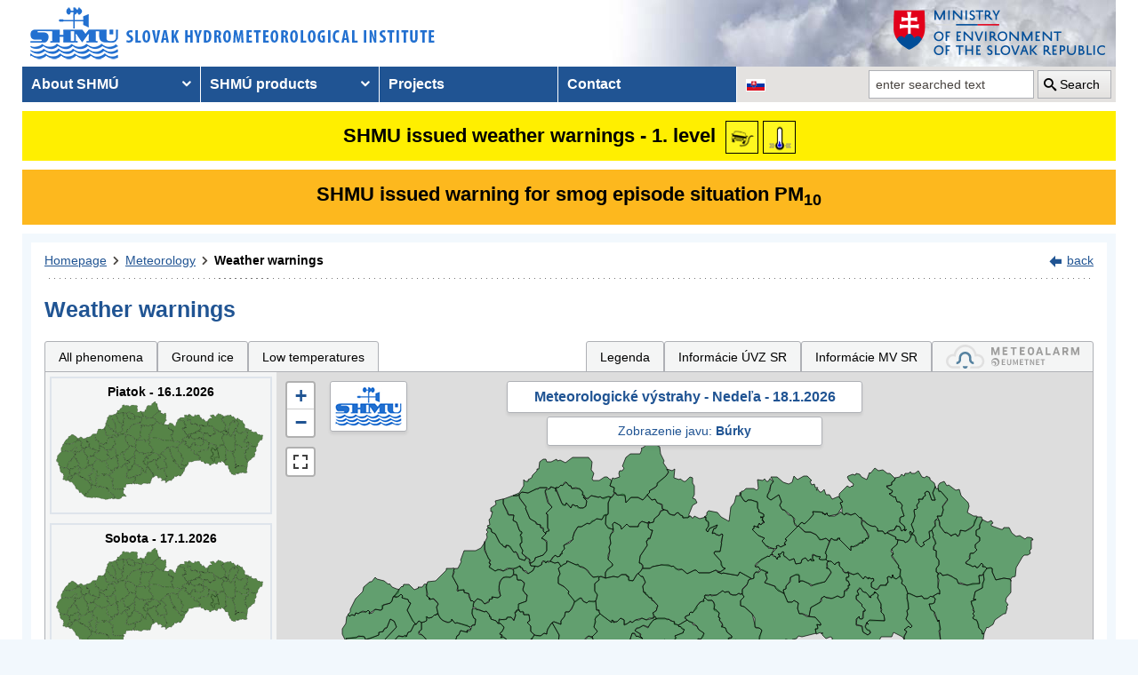

--- FILE ---
content_type: text/html; charset=utf-8
request_url: https://www.shmu.sk/en/?page=987&id=&d=2&jav=130&roll=ZSK%7CKSK%7CTSK%7CNSK%7CBBSK
body_size: 15261
content:
<!doctype html>
<html lang="en-US" class="no-js">
<head>
    <link rel="dns-prefetch" href="//www.googletagmanager.com">
    <link rel="dns-prefetch" href="//www.google-analytics.com">
    <link rel="dns-prefetch" href="//www.google.com">
    <link rel="dns-prefetch" href="//www.google.sk">
    <link rel="dns-prefetch" href="//stats.g.doubleclick.net">
    <link rel="dns-prefetch" href="//www.facebook.com">
    <link rel="dns-prefetch" href="//static.xx.fbcdn.net">
    <link rel="dns-prefetch" href="//connect.facebook.net">

    <link rel="preload" as="font" href="/assets/fonts/icomoon.ttf?bfmrgw" crossorigin="anonymous">
    <meta name="theme-color" content="#205493">

    <meta http-equiv="X-UA-Compatible" content="IE=edge">
    <meta http-equiv="content-type" content="text/html; charset=utf-8">
    <meta content="shmu, shmú, pocasie, počasie, meteo, hydrometerologický ústav, meteorologický ústav, predpoveď počasia, výstrahy, hydrologické povodňová aktivita, zrážky, dážď, povodne, dunaj, rieky a toky slovenska, meteorológia, hydrológia" name="keywords">
<meta content="Slovenský hydrometeorologický ústav, hydrologické a meteorologické predpovede a výstrahy, analýzy počasia, história počasia, emisie, kvalita ovzdušia" name="description">

    <link rel="icon" href="/favicon.ico" type="image/x-icon">
    <link rel="shortcut icon" href="/favicon.ico">
    <link rel="apple-touch-icon" sizes="180x180" href="/apple-touch-icon.png">

    <meta content="Slovenský hydrometeorologický ústav" name="author">
    <meta name="verify-v1" content="7kjxlmO1GexQ5A/Q+pq5zTRciBqyRdm5PrmkLD2UquE=">
    
    <meta name="author" content="Slovenský hydrometeorologický ústav">
    <meta name="copyright" content="Slovenský hydrometeorologický ústav">
    <meta property="fb:app_id" content="179204109293551">

    <link type="text/css" rel="stylesheet" href="/assets/js/vendor/cookieconsent-3.1.0/cookieconsent.css">
    <link type="text/css" rel="stylesheet" href="/assets/css/shmu.css?ver=202601080916">


        <title>Weather warnings - SHMÚ</title>

    <script>
        window.wn_lang = 'en';
        window.shmu_ver = '202601080916'
        
    </script>
    <script src="/assets/js/vendor/jquery-3.7.1.min.js"></script>
    <script src="/assets/js/shmu.js?ver=202601080916"></script>

    <script type="module" src="/assets/js/vendor/cookieconsent-3.1.0/cookieconsent-config.js"></script>

        <!-- Google Tag Manager -->
    <script type="text/plain"
            data-category="analytics"
            data-service="Google Analytics"
            >(function(w,d,s,l,i){w[l]=w[l]||[];w[l].push({'gtm.start':
                new Date().getTime(),event:'gtm.js'});var f=d.getElementsByTagName(s)[0],
            j=d.createElement(s),dl=l!='dataLayer'?'&l='+l:'';j.async=true;j.src=
            'https://www.googletagmanager.com/gtm.js?id='+i+dl;f.parentNode.insertBefore(j,f);
        })(window,document,'script','dataLayer','GTM-PJWC9CR');</script>
    <!-- End Google Tag Manager -->
    
</head>
<body>
<script type="text/plain"
        data-category="analytics"
        data-service="Facebook">
    window.fbAsyncInit = function() {
        FB.init({
            appId      : '179204109293551',
            xfbml      : true,
            version    : 'v5.0'
        });
        FB.AppEvents.logPageView();
    };

    (function(d, s, id){
        var js, fjs = d.getElementsByTagName(s)[0];
        if (d.getElementById(id)) {return;}
        js = d.createElement(s); js.id = id;
        js.src = "//connect.facebook.net/sk_SK/sdk.js";
        fjs.parentNode.insertBefore(js, fjs);
    }(document, 'script', 'facebook-jssdk'));
</script>

    <!-- Google Tag Manager (noscript) -->
    <noscript><iframe src="https://www.googletagmanager.com/ns.html?id=GTM-PJWC9CR"
                      height="0" width="0" style="display:none;visibility:hidden"></iframe></noscript>
    <!-- End Google Tag Manager (noscript) -->


<!--  CONTAINER begin ******************************************* -->
<div id="container">
<div class="unsupported-browser"></div>
<header>
        <div class="logo">
        <a title="Slovak hydrometeorological institute" tabindex="0" id="shmu-logo" href="?page=1"><img width="473" height="75" src="/img/shmu-logo-top-en.png" alt="Slovak hydrometeorological institute"></a>
    </div>
        <div class="kolaz img-7">
        <a href="https://www.minzp.sk/" tabindex="-1" rel="noopener" class="mzp-logo" target="_blank" title="Ministry of Environment of the Slovak Republic">
            <img src="/img/ministerstvo-zivotneho-prostredia-en.png" width="250" height="55" alt="Ministry of Environment of the Slovak Republic">
        </a>
    </div>
</header>
<nav class="main-nav" aria-label="Main navigation">
        <!-- CACHE [PAGE_TOPMENU_en] - ts:2026-01-16 13:01:24, generated: 6.648ms] -->
<ul id="menu" role="menubar" aria-label="Main navigation"><li class="has-submenu"  role="none"><a href="#!" aria-haspopup="true" aria-expanded="false" role="menuitem" tabindex="0">About SHMÚ</a><ul class="is-submenu" role="menu" aria-label="About SHMÚ"><li role="none"><a href="?page=1793" role="menuitem" tabindex="-1">About us</a></li><li role="none"><a href="http://www.shmu.sk//File/Organizational_structure_2016.pdf" role="menuitem" tabindex="-1">Organizational structure</a></li><li role="none"><a href="?page=2043" role="menuitem" tabindex="-1">Certifications</a></li><li role="none"><a href="?page=1715" role="menuitem" tabindex="-1">Other</a></li><li role="none"><a href="?page=2210" role="menuitem" tabindex="-1">Objednávanie prednášok a exkurzií na SHMÚ Bratislava</a></li></ul></li><li class="has-submenu"  role="none"><a href="#!" aria-haspopup="true" aria-expanded="false" role="menuitem" tabindex="-1">SHMÚ products</a><ul class="is-submenu" role="menu" aria-label="SHMÚ products"><li class="has-submenu"  role="none"><a href="#!" aria-haspopup="true" aria-expanded="false" role="menuitem" tabindex="-1">Meteorology</a><ul class="is-submenu" role="menu" aria-label="Meteorology"><li role="none"><a href="?page=987" role="menuitem" tabindex="-1">Weather warnings</a></li><li class="has-submenu"  role="none"><a href="#!" aria-haspopup="true" aria-expanded="false" role="menuitem" tabindex="-1">Weather</a><ul class="is-submenu" role="menu" aria-label="Weather"><li role="none"><a href="?page=59" role="menuitem" tabindex="-1">Slovakia</a></li><li role="none"><a href="?page=60" role="menuitem" tabindex="-1">Europe</a></li><li role="none"><a href="?page=980" role="menuitem" tabindex="-1">Surface pressure charts</a></li></ul></li><li class="has-submenu"  role="none"><a href="#!" aria-haspopup="true" aria-expanded="false" role="menuitem" tabindex="-1">Forecasts</a><ul class="is-submenu" role="menu" aria-label="Forecasts"><li role="none"><a href="?page=58" role="menuitem" tabindex="-1">Forecast for Slovakia</a></li><li role="none"><a href="?page=716" role="menuitem" tabindex="-1">Forecast for Europe</a></li></ul></li><li role="none"><a href="?page=1755" role="menuitem" tabindex="-1">System INCA</a></li><li class="has-submenu"  role="none"><a href="#!" aria-haspopup="true" aria-expanded="false" role="menuitem" tabindex="-1">ALADIN model</a><ul class="is-submenu" role="menu" aria-label="ALADIN model"><li role="none"><a href="?page=472" role="menuitem" tabindex="-1">ALADIN forecasts</a></li><li role="none"><a href="?page=769" role="menuitem" tabindex="-1">Meteogram</a></li><li role="none"><a href="?page=2199" role="menuitem" tabindex="-1">ALADIN Europe</a></li><li role="none"><a href="?page=473" role="menuitem" tabindex="-1">Temperature</a></li><li role="none"><a href="?page=474" role="menuitem" tabindex="-1">Wind</a></li><li role="none"><a href="?page=475" role="menuitem" tabindex="-1">Cloudiness</a></li><li role="none"><a href="?page=476" role="menuitem" tabindex="-1">Precipitation</a></li></ul></li><li class="has-submenu"  role="none"><a href="#!" aria-haspopup="true" aria-expanded="false" role="menuitem" tabindex="-1">ECMWF model</a><ul class="is-submenu" role="menu" aria-label="ECMWF model"><li role="none"><a href="?page=1186" role="menuitem" tabindex="-1">Meteogram</a></li><li role="none"><a href="?page=1184" role="menuitem" tabindex="-1">Epsgram</a></li></ul></li><li role="none"><a href="?page=2656" role="menuitem" tabindex="-1">Epsgram A-LAEF</a></li><li role="none"><a href="http://www.shmu.sk/produkty/nwp/alaef/" role="menuitem" tabindex="-1">A-LAEF maps</a></li><li role="none"><a href="?page=2322" role="menuitem" tabindex="-1">Radar images</a></li><li role="none"><a href="?page=66" role="menuitem" tabindex="-1">Satellite images</a></li><li class="has-submenu"  role="none"><a href="#!" aria-haspopup="true" aria-expanded="false" role="menuitem" tabindex="-1">Ozone report</a><ul class="is-submenu" role="menu" aria-label="Ozone report"><li role="none"><a href="?page=7" role="menuitem" tabindex="-1">Current ozone</a></li><li role="none"><a href="?page=2423" role="menuitem" tabindex="-1">Daily UV Index</a></li><li role="none"><a href="?page=2424" role="menuitem" tabindex="-1">UV index forecast</a></li></ul></li><li role="none"><a href="?page=68" role="menuitem" tabindex="-1">Snow information</a></li></ul></li><li class="has-submenu"  role="none"><a href="#!" aria-haspopup="true" aria-expanded="false" role="menuitem" tabindex="-1">Hydrology</a><ul class="is-submenu" role="menu" aria-label="Hydrology"><li class="has-submenu"  role="none"><a href="#!" aria-haspopup="true" aria-expanded="false" role="menuitem" tabindex="-1">Hydrological reports</a><ul class="is-submenu" role="menu" aria-label="Hydrological reports"><li role="none"><a href="?page=10" role="menuitem" tabindex="-1">Hydrological reports</a></li><li role="none"><a href="?page=110" role="menuitem" tabindex="-1">Daily hydrological report</a></li><li role="none"><a href="?page=111" role="menuitem" tabindex="-1">Hydrological forecasts</a></li><li role="none"><a href="?page=112" role="menuitem" tabindex="-1">Morava</a></li><li role="none"><a href="?page=2078" role="menuitem" tabindex="-1">Reporting for Hungary</a></li><li role="none"><a href="?page=113" role="menuitem" tabindex="-1">Water tourism and fishing</a></li><li role="none"><a href="?page=981" role="menuitem" tabindex="-1">Temperatures of water reservoirs</a></li><li role="none"><a href="?page=765" role="menuitem" tabindex="-1">Water gauge stations</a></li><li role="none"><a href="?page=838" role="menuitem" tabindex="-1">Total amount of precipitation</a></li><li role="none"><a href="?page=687" role="menuitem" tabindex="-1">Snow condition</a></li></ul></li><li class="has-submenu"  role="none"><a href="#!" aria-haspopup="true" aria-expanded="false" role="menuitem" tabindex="-1">Division Hydrological Service</a><ul class="is-submenu" role="menu" aria-label="Division Hydrological Service"><li role="none"><a href="?page=946" role="menuitem" tabindex="-1">Division Hydrological Service</a></li><li role="none"><a href="?page=948" role="menuitem" tabindex="-1">Department of Surface Water Quantity</a></li><li role="none"><a href="?page=1774" role="menuitem" tabindex="-1">Department of Surface Water Quality</a></li><li role="none"><a href="?page=949" role="menuitem" tabindex="-1">Department of Groundwater</a></li><li role="none"><a href="?page=2481" role="menuitem" tabindex="-1">Department of Quantity of Surface Water Banská Bystrica</a></li><li role="none"><a href="?page=2482" role="menuitem" tabindex="-1">Department of Quantity of Surface Water Košice</a></li><li role="none"><a href="?page=2483" role="menuitem" tabindex="-1">Department of Quantity of Surface Water Žilina</a></li></ul></li></ul></li><li class="has-submenu"  role="none"><a href="#!" aria-haspopup="true" aria-expanded="false" role="menuitem" tabindex="-1">Air quality</a><ul class="is-submenu" role="menu" aria-label="Air quality"><li role="none"><a href="?page=992" role="menuitem" tabindex="-1">Emissions</a></li><li role="none"><a href="?page=997" role="menuitem" tabindex="-1">Annual air quality reports</a></li><li role="none"><a href="?page=2381" role="menuitem" tabindex="-1">Monthly air qualitz reports</a></li><li class="has-submenu"  role="none"><a href="#!" aria-haspopup="true" aria-expanded="false" role="menuitem" tabindex="-1">Hourly concentration values - tables</a><ul class="is-submenu" role="menu" aria-label="Hourly concentration values - tables"><li role="none"><a href="?page=1&amp;id=oko_imis" role="menuitem" tabindex="-1">Pollutants</a></li><li role="none"><a href="?page=1&amp;id=oko_iko" role="menuitem" tabindex="-1">Air quality index</a></li></ul></li><li role="none"><a href="?page=2891" role="menuitem" tabindex="-1">CAMS</a></li><li role="none"><a href="?page=1&amp;id=oko_kriteria" role="menuitem" tabindex="-1">Concentration limit values</a></li><li class="has-submenu"  role="none"><a href="#!" aria-haspopup="true" aria-expanded="false" role="menuitem" tabindex="-1">National Air Quality Monitoring Network</a><ul class="is-submenu" role="menu" aria-label="National Air Quality Monitoring Network"><li role="none"><a href="?page=1&amp;id=oko_monit_siet" role="menuitem" tabindex="-1">Monitoring network and monitoring methods</a></li></ul></li><li class="has-submenu"  role="none"><a href="#!" aria-haspopup="true" aria-expanded="false" role="menuitem" tabindex="-1">Air quality assessments</a><ul class="is-submenu" role="menu" aria-label="Air quality assessments"><li role="none"><a href="?page=1&amp;id=oko_roc_s" role="menuitem" tabindex="-1">Annual reports</a></li><li role="none"><a href="?page=1&amp;id=oko_mes_s" role="menuitem" tabindex="-1">Monthly reports</a></li><li role="none"><a href="?page=996" role="menuitem" tabindex="-1">Methodologies, studies and analyses</a></li></ul></li><li class="has-submenu"  role="none"><a href="#!" aria-haspopup="true" aria-expanded="false" role="menuitem" tabindex="-1">Zones and agglomerations</a><ul class="is-submenu" role="menu" aria-label="Zones and agglomerations"><li role="none"><a href="?page=2186" role="menuitem" tabindex="-1">Air quality management areas</a></li><li role="none"><a href="?page=231" role="menuitem" tabindex="-1">Zones and agglomerations</a></li><li role="none"><a href="?page=2699" role="menuitem" tabindex="-1">Materials for air quality plans</a></li></ul></li><li class="has-submenu"  role="none"><a href="#!" aria-haspopup="true" aria-expanded="false" role="menuitem" tabindex="-1">Air quality modeling</a><ul class="is-submenu" role="menu" aria-label="Air quality modeling"><li role="none"><a href="?page=2665" role="menuitem" tabindex="-1">CALPUFF</a></li><li role="none"><a href="?page=2663" role="menuitem" tabindex="-1">CMAQ</a></li><li role="none"><a href="?page=2659" role="menuitem" tabindex="-1">RIO</a></li></ul></li><li role="none"><a href="?page=996" role="menuitem" tabindex="-1" target="_blank">Studies, analysis and other information</a></li><li role="none"><a href="?page=1&amp;id=oko_faq" role="menuitem" tabindex="-1">FAQs</a></li></ul></li><li class="has-submenu"  role="none"><a href="#!" aria-haspopup="true" aria-expanded="false" role="menuitem" tabindex="-1">Climatology</a><ul class="is-submenu" role="menu" aria-label="Climatology"><li role="none"><a href="?page=1798" role="menuitem" tabindex="-1">Climatological Service Dept.</a></li><li class="has-submenu"  role="none"><a href="#!" aria-haspopup="true" aria-expanded="false" role="menuitem" tabindex="-1">Climate of Slovakia</a><ul class="is-submenu" role="menu" aria-label="Climate of Slovakia"><li role="none"><a href="?page=1384" role="menuitem" tabindex="-1">Historical extremes   </a></li></ul></li><li role="none"><a href="?page=2932" role="menuitem" tabindex="-1">Station network</a></li><li role="none"><a href="?page=1613" role="menuitem" tabindex="-1">Bulletin Met.&Clim.</a></li><li role="none"><a href="?page=1553" role="menuitem" tabindex="-1">Climatological lexicon</a></li><li role="none"><a href="?page=1612" role="menuitem" tabindex="-1">Publications</a></li></ul></li><li role="none"><a href="?page=34" role="menuitem" tabindex="-1">Aeronautical MET Service</a></li></ul></li><li role="none"><a href="?page=569" role="menuitem" tabindex="-1">Projects</a></li><li role="none"><a href="?page=5" role="menuitem" tabindex="-1">Contact</a></li></ul>
<!-- /CACHE -->

    <ul id="lang-nav" aria-label="Changing the language version of the site">
                <li class="slovak">
            <a title="Change the language version of the page to SK" aria-label="Change the language version of the page to SK" href="/sk/?page=987&amp;id="><img src="/img/lang-sk.gif" width="22" height="14" alt="Change the language version of the page to SK"></a>
        </li>
    </ul>
    <form id="searchform" action="?" method="get">
        <p><input type="hidden" name="page" value="976">
            <label for="search">search</label>
            <input aria-labelledby="btn_search" type="text" id="search" placeholder="enter searched text" required name="q" value="">
            <button type="submit" id="btn_search">Search</button>
        </p>
    </form>
</nav>



<!-- CONTENT -->
<main id="content" tabindex="-1">
    <div class="warnings-banners">
<!-- CAHCE [PAGE_WARNINGS_BANNERS_en] - ts:2026-01-16 13:01:24, generated: 10.957ms] -->
<div class="vystrahy-banner warn_1"><a href="?page=987" title="Zobraziť meteorologické výstrahy"><span>SHMU issued weather warnings - 1. level</span> <img class="warn_img" src="/img/vystrahy/znacky/poladovica1.png" width="37" height="37" title="1. level - Ground ice" alt="1. level - Ground ice" /><img class="warn_img" src="/img/vystrahy/znacky/teploty_nizke1.png" width="37" height="37" title="1. level - Low temperatures" alt="1. level - Low temperatures" /></a></div>
<div class="vystrahy-banner warn_2"><a title="Zobraziť smogový varovný systém" href="?page=2264"><span>SHMU issued warning for smog episode situation PM<sub>10</sub></span></a></div>
<!-- /CACHE --></div>
    <!-- MAINCONTENT -->
    <div id="maincontent">

            <div class="fullwidth">
<div id="breadcrumbs"><nav aria-label="Pozícia stránky"><ol><li><a href="?page=1" title="Homepage">Homepage</a></li><li><a href="?page=6" title="Meteorology">Meteorology</a></li><li><a href="?page=987" title="Weather warnings" aria-current="page">Weather warnings</a></li></ol></nav><div class="navig"><a href="javascript:history.go(-1);" title="back">back</a></div></div><section id="pcontent"><h1>Weather warnings</h1>
            <style type="text/css">
                .b-name {
                    color: #000;
                    font-size: 12px;
                    font-weight: bold;
                    white-space: nowrap;
                    text-align: center;
                    /* border: 1px solid black; */
                    line-height: 1;

                }
            </style>
<script>
    var d = [];
    var map_center = [48.788714, 19.496843];
    var map_zoom = 7.5;
</script>
<script src="/js/meteo/meteovystrahy.js?build=202601080916"></script>
<script>
    $( document ).ready(function( ) {
        map_init();
    });
</script>

<script src="/assets/js/vendor/leaflet-1.8.0/leaflet.js"></script>
<script src="/assets/js/vendor/leaflet-1.8.0/leaflet.ajax.min.js"></script>
<script src="/assets/js/vendor/leaflet-1.8.0/Leaflet.Control.Custom.js"></script>
<script src="/assets/js/vendor/leaflet-1.8.0/leaflet-svg-shape-markers.min.js"></script>
<script src="/assets/js/vendor/leaflet-fullscreen/Leaflet.fullscreen.min.js"></script>
<link type="text/css" rel="stylesheet" href="/assets/js/vendor/leaflet-1.8.0/leaflet.css" />
<link type="text/css" rel="stylesheet" href="/assets/js/vendor/leaflet-fullscreen/leaflet.fullscreen.css" />

<div class="clearfix mb-2" id="tabs"></div><div class="form-panel-tabs" role="tablist"><a role="tab" class="" href="?page=987&amp;id=&amp;d=2&amp;roll=ZSK%7CKSK%7CTSK%7CNSK%7CBBSK#tabs" aria-selected="false" title="All phenomena">All phenomena</a><a role="tab" class="" href="?page=987&amp;id=&amp;d=2&amp;jav=127&amp;roll=ZSK%7CKSK%7CTSK%7CNSK%7CBBSK#tabs" aria-selected="false" title="Ground ice">Ground ice</a><a role="tab" class="" href="?page=987&amp;id=&amp;d=2&amp;jav=138&amp;roll=ZSK%7CKSK%7CTSK%7CNSK%7CBBSK#tabs" aria-selected="false" title="Low temperatures">Low temperatures</a><a role="tab"  href="javascript:void(0);" onclick=" popUpWH('/popups/meteo/vystrahy_legenda.php?page=987&amp;lang=en',950,650)" class="ml-auto">Legenda</a><a role="tab" href="?page=2691">Informácie ÚVZ SR</a><a role="tab" href="?page=2934">Informácie MV SR</a><a role="tab" href="https://www.meteoalarm.org" target="_blank"><img width="150" class="mb-1" src="/Image/DMS/Vystrahy/meteoalarm2021.svg" alt="Meteoalarm"  /></a></div><div class="v-map-wrapper">
<div class="v-small-maps">
<script> var v_small_map_meteo_vystrahy_data = []; </script>
<div class="v-small-map ">
    <a class="v-small-map--vystraha-mapa-link" title="Piatok - 16.1.2026" href="?page=987&amp;id=&amp;d=0&amp;jav=130&amp;roll=ZSK%7CKSK%7CTSK%7CNSK%7CBBSK#tabs"></a>
    <div class="v-small-map--title">Piatok - 16.1.2026</div>
    <img src="/img/loading2.gif" class="v-small-map--vystraha-loader" id="vmeteo-loader-0" alt="Načítavam údaje...">
            <object onload="onload_meteo_warnings_small_map(0)" type="image/svg+xml" data="/img/svg/meteo_vystrahy_mapa.svg" data-day="0" id="v-meteo-mapa-svg-0">
                Váš prehliadač nepodporuje zobrazovanie SVG 
            </object>
            <script>
                v_small_map_meteo_vystrahy_data[0] = [];

            </script>
</div>
<div class="v-small-map ">
    <a class="v-small-map--vystraha-mapa-link" title="Sobota - 17.1.2026" href="?page=987&amp;id=&amp;d=1&amp;jav=130&amp;roll=ZSK%7CKSK%7CTSK%7CNSK%7CBBSK#tabs"></a>
    <div class="v-small-map--title">Sobota - 17.1.2026</div>
    <img src="/img/loading2.gif" class="v-small-map--vystraha-loader" id="vmeteo-loader-1" alt="Načítavam údaje...">
            <object onload="onload_meteo_warnings_small_map(1)" type="image/svg+xml" data="/img/svg/meteo_vystrahy_mapa.svg" data-day="1" id="v-meteo-mapa-svg-1">
                Váš prehliadač nepodporuje zobrazovanie SVG 
            </object>
            <script>
                v_small_map_meteo_vystrahy_data[1] = [];

            </script>
</div>
<div class="v-small-map selected">
    <a class="v-small-map--vystraha-mapa-link" title="Nedeľa - 18.1.2026" href="?page=987&amp;id=&amp;d=2&amp;jav=130&amp;roll=ZSK%7CKSK%7CTSK%7CNSK%7CBBSK#tabs"></a>
    <div class="v-small-map--title">Nedeľa - 18.1.2026</div>
    <img src="/img/loading2.gif" class="v-small-map--vystraha-loader" id="vmeteo-loader-2" alt="Načítavam údaje...">
            <object onload="onload_meteo_warnings_small_map(2)" type="image/svg+xml" data="/img/svg/meteo_vystrahy_mapa.svg" data-day="2" id="v-meteo-mapa-svg-2">
                Váš prehliadač nepodporuje zobrazovanie SVG 
            </object>
            <script>
                v_small_map_meteo_vystrahy_data[2] = [];

            </script>
</div></div><div class="v-map"><div id="i_map" class="ms_map m-0 h-500 position-relative">
    <div class="v-map-title">Meteorologické výstrahy - Nedeľa - 18.1.2026</div>
    <div class="v-map-subtitle">
            Zobrazenie javu: <strong>Búrky</strong>
            </div>
    <div class="v-map-logo">
        <img src="/img/shmu-logo-small.png" width="75" height="45" alt="SHMÚ" />
    </div>
    <div class="v-map-legenda">
        <img src="/img/vystrahy2/legenda_bez2.png" width="138" height="57" alt="Legenda" />
    </div>
    <div class="v-map-updated">
        Aktualizované: 16.1.2026 12:52<br>
        Najbližšia aktualizácia najneskôr: 16.1.2026 18:00
    </div>
</div></div></div><script>
            //<![CDATA[

            HINTS_ITEMS = { }

            var t = null;
            function TooltipText(cid) {
                var tbox=null;
                tbox = HINTS_ITEMS[cid];
                if (tbox==null) {
                    tbox = 'Újade nie sú k dispozícii';
                }
                    return '<div class="tipmessage_warn">' + tbox + '<\/div>';
            }

            function load_table(region) {
                if (region.length > 0) {
                    popUpWH("/popups/meteo/vystrahy.php?region=" + region + "&page=987" + "&idw=1768564322#20260118",950,650);
                }
            }
            
            
            //]]>
            </script>
            <table class="dynamictable v-table" id="table"><caption class="mb-1">Tabuľkové zobrazenie výstrah pre jav: Búrky</caption><thead><tr>
<th id="h_region" colspan="2">Area</th>
<th id="h_jav">Event</th>
<th id="h_stupne" colspan="24">Levels in hourly increments</th>
</tr><tr><th class="text-center w50" id="f"><a href="?page=987&amp;id=&amp;d=2&amp;jav=130&amp;roll=BSK%7CBBSK%7CTSK%7CKSK%7CNSK%7CTTSK%7CPSK%7CZSK#f" class="text-decoration-none"><i class="icon-plus"></i></a> <a href="?page=987&amp;id=&amp;d=2&amp;jav=130#f" class="text-decoration-none"><i class="icon-minus"></i></a></th><th>&nbsp;</th><th>&nbsp;</th><th class="d-h td-sx">0</th><th class="d-h td-sx">1</th><th class="d-h td-sx">2</th><th class="d-h td-sx">3</th><th class="d-h td-sx">4</th><th class="d-h td-sx">5</th><th class="d-h td-sx">6</th><th class="d-h td-sx">7</th><th class="d-h td-sx">8</th><th class="d-h td-sx">9</th><th class="d-h td-sx">10</th><th class="d-h td-sx">11</th><th class="d-h td-sx">12</th><th class="d-h td-sx">13</th><th class="d-h td-sx">14</th><th class="d-h td-sx">15</th><th class="d-h td-sx">16</th><th class="d-h td-sx">17</th><th class="d-h td-sx">18</th><th class="d-h td-sx">19</th><th class="d-h td-sx">20</th><th class="d-h td-sx">21</th><th class="d-h td-sx">22</th><th class="d-h td-sx">23</th></tr></thead><tr><td class="text-center"><a href="?page=987&amp;id=&amp;d=2&amp;jav=130&amp;roll=ZSK%7CKSK%7CTSK%7CNSK%7CBBSK%7CBSK#BSK" class="text-decoration-none" title="Zobrazenie detailu regiónu: Bratislavský kraj"><i class="icon icon-plus"></i></a></td>
    <td class="pl-2 text-nowrap" headers="h_region" id="BSK"><strong>Bratislavský kraj</strong></td><td headers="h_jav" class="text-right pr-1 pt-0 pb-0 vertical-align-middle text-nowrap td-sx">&nbsp;</td><td title="Bratislavský kraj o 0:00 hod. - bez výstrah" class="warn_0 text-center td-sx">0</td><td title="Bratislavský kraj o 1:00 hod. - bez výstrah" class="warn_0 text-center td-sx">0</td><td title="Bratislavský kraj o 2:00 hod. - bez výstrah" class="warn_0 text-center td-sx">0</td><td title="Bratislavský kraj o 3:00 hod. - bez výstrah" class="warn_0 text-center td-sx">0</td><td title="Bratislavský kraj o 4:00 hod. - bez výstrah" class="warn_0 text-center td-sx">0</td><td title="Bratislavský kraj o 5:00 hod. - bez výstrah" class="warn_0 text-center td-sx">0</td><td title="Bratislavský kraj o 6:00 hod. - bez výstrah" class="warn_0 text-center td-sx">0</td><td title="Bratislavský kraj o 7:00 hod. - bez výstrah" class="warn_0 text-center td-sx">0</td><td title="Bratislavský kraj o 8:00 hod. - bez výstrah" class="warn_0 text-center td-sx">0</td><td title="Bratislavský kraj o 9:00 hod. - bez výstrah" class="warn_0 text-center td-sx">0</td><td title="Bratislavský kraj o 10:00 hod. - bez výstrah" class="warn_0 text-center td-sx">0</td><td title="Bratislavský kraj o 11:00 hod. - bez výstrah" class="warn_0 text-center td-sx">0</td><td title="Bratislavský kraj o 12:00 hod. - bez výstrah" class="warn_0 text-center td-sx">0</td><td title="Bratislavský kraj o 13:00 hod. - bez výstrah" class="warn_0 text-center td-sx">0</td><td title="Bratislavský kraj o 14:00 hod. - bez výstrah" class="warn_0 text-center td-sx">0</td><td title="Bratislavský kraj o 15:00 hod. - bez výstrah" class="warn_0 text-center td-sx">0</td><td title="Bratislavský kraj o 16:00 hod. - bez výstrah" class="warn_0 text-center td-sx">0</td><td title="Bratislavský kraj o 17:00 hod. - bez výstrah" class="warn_0 text-center td-sx">0</td><td title="Bratislavský kraj o 18:00 hod. - bez výstrah" class="warn_0 text-center td-sx">0</td><td title="Bratislavský kraj o 19:00 hod. - bez výstrah" class="warn_0 text-center td-sx">0</td><td title="Bratislavský kraj o 20:00 hod. - bez výstrah" class="warn_0 text-center td-sx">0</td><td title="Bratislavský kraj o 21:00 hod. - bez výstrah" class="warn_0 text-center td-sx">0</td><td title="Bratislavský kraj o 22:00 hod. - bez výstrah" class="warn_0 text-center td-sx">0</td><td title="Bratislavský kraj o 23:00 hod. - bez výstrah" class="warn_0 text-center td-sx">0</td></tr><tr><td class="text-center"><a href="?page=987&amp;id=&amp;d=2&amp;jav=130&amp;roll=ZSK%7CKSK%7CTSK%7CNSK#BBSK" class="text-decoration-none" title="Schovanie detailu regiónu: Banskobystrický kraj"><i class="icon icon-minus"></i></a></td>
    <td class="pl-2 text-nowrap" headers="h_region" id="BBSK"><strong>Banskobystrický kraj</strong></td><td headers="h_jav" class="text-right pr-1 pt-0 pb-0 vertical-align-middle text-nowrap td-sx">&nbsp;</td><td title="Banskobystrický kraj o 0:00 hod. - bez výstrah" class="warn_0 text-center td-sx">0</td><td title="Banskobystrický kraj o 1:00 hod. - bez výstrah" class="warn_0 text-center td-sx">0</td><td title="Banskobystrický kraj o 2:00 hod. - bez výstrah" class="warn_0 text-center td-sx">0</td><td title="Banskobystrický kraj o 3:00 hod. - bez výstrah" class="warn_0 text-center td-sx">0</td><td title="Banskobystrický kraj o 4:00 hod. - bez výstrah" class="warn_0 text-center td-sx">0</td><td title="Banskobystrický kraj o 5:00 hod. - bez výstrah" class="warn_0 text-center td-sx">0</td><td title="Banskobystrický kraj o 6:00 hod. - bez výstrah" class="warn_0 text-center td-sx">0</td><td title="Banskobystrický kraj o 7:00 hod. - bez výstrah" class="warn_0 text-center td-sx">0</td><td title="Banskobystrický kraj o 8:00 hod. - bez výstrah" class="warn_0 text-center td-sx">0</td><td title="Banskobystrický kraj o 9:00 hod. - bez výstrah" class="warn_0 text-center td-sx">0</td><td title="Banskobystrický kraj o 10:00 hod. - bez výstrah" class="warn_0 text-center td-sx">0</td><td title="Banskobystrický kraj o 11:00 hod. - bez výstrah" class="warn_0 text-center td-sx">0</td><td title="Banskobystrický kraj o 12:00 hod. - bez výstrah" class="warn_0 text-center td-sx">0</td><td title="Banskobystrický kraj o 13:00 hod. - bez výstrah" class="warn_0 text-center td-sx">0</td><td title="Banskobystrický kraj o 14:00 hod. - bez výstrah" class="warn_0 text-center td-sx">0</td><td title="Banskobystrický kraj o 15:00 hod. - bez výstrah" class="warn_0 text-center td-sx">0</td><td title="Banskobystrický kraj o 16:00 hod. - bez výstrah" class="warn_0 text-center td-sx">0</td><td title="Banskobystrický kraj o 17:00 hod. - bez výstrah" class="warn_0 text-center td-sx">0</td><td title="Banskobystrický kraj o 18:00 hod. - bez výstrah" class="warn_0 text-center td-sx">0</td><td title="Banskobystrický kraj o 19:00 hod. - bez výstrah" class="warn_0 text-center td-sx">0</td><td title="Banskobystrický kraj o 20:00 hod. - bez výstrah" class="warn_0 text-center td-sx">0</td><td title="Banskobystrický kraj o 21:00 hod. - bez výstrah" class="warn_0 text-center td-sx">0</td><td title="Banskobystrický kraj o 22:00 hod. - bez výstrah" class="warn_0 text-center td-sx">0</td><td title="Banskobystrický kraj o 23:00 hod. - bez výstrah" class="warn_0 text-center td-sx">0</td></tr><tr class="second"><td>&nbsp;</td><td class="pl5">Banská Bystrica</td><td class="text-right pr-1 pt-0 pb-0 vertical-align-middle text-nowrap td-sx">&nbsp;</td><td title="Banská Bystrica o 0:00 hod. - bez výstrah" class="warn_0 text-center td-sx">0</td><td title="Banská Bystrica o 1:00 hod. - bez výstrah" class="warn_0 text-center td-sx">0</td><td title="Banská Bystrica o 2:00 hod. - bez výstrah" class="warn_0 text-center td-sx">0</td><td title="Banská Bystrica o 3:00 hod. - bez výstrah" class="warn_0 text-center td-sx">0</td><td title="Banská Bystrica o 4:00 hod. - bez výstrah" class="warn_0 text-center td-sx">0</td><td title="Banská Bystrica o 5:00 hod. - bez výstrah" class="warn_0 text-center td-sx">0</td><td title="Banská Bystrica o 6:00 hod. - bez výstrah" class="warn_0 text-center td-sx">0</td><td title="Banská Bystrica o 7:00 hod. - bez výstrah" class="warn_0 text-center td-sx">0</td><td title="Banská Bystrica o 8:00 hod. - bez výstrah" class="warn_0 text-center td-sx">0</td><td title="Banská Bystrica o 9:00 hod. - bez výstrah" class="warn_0 text-center td-sx">0</td><td title="Banská Bystrica o 10:00 hod. - bez výstrah" class="warn_0 text-center td-sx">0</td><td title="Banská Bystrica o 11:00 hod. - bez výstrah" class="warn_0 text-center td-sx">0</td><td title="Banská Bystrica o 12:00 hod. - bez výstrah" class="warn_0 text-center td-sx">0</td><td title="Banská Bystrica o 13:00 hod. - bez výstrah" class="warn_0 text-center td-sx">0</td><td title="Banská Bystrica o 14:00 hod. - bez výstrah" class="warn_0 text-center td-sx">0</td><td title="Banská Bystrica o 15:00 hod. - bez výstrah" class="warn_0 text-center td-sx">0</td><td title="Banská Bystrica o 16:00 hod. - bez výstrah" class="warn_0 text-center td-sx">0</td><td title="Banská Bystrica o 17:00 hod. - bez výstrah" class="warn_0 text-center td-sx">0</td><td title="Banská Bystrica o 18:00 hod. - bez výstrah" class="warn_0 text-center td-sx">0</td><td title="Banská Bystrica o 19:00 hod. - bez výstrah" class="warn_0 text-center td-sx">0</td><td title="Banská Bystrica o 20:00 hod. - bez výstrah" class="warn_0 text-center td-sx">0</td><td title="Banská Bystrica o 21:00 hod. - bez výstrah" class="warn_0 text-center td-sx">0</td><td title="Banská Bystrica o 22:00 hod. - bez výstrah" class="warn_0 text-center td-sx">0</td><td title="Banská Bystrica o 23:00 hod. - bez výstrah" class="warn_0 text-center td-sx">0</td></tr><tr><td>&nbsp;</td><td class="pl5">Banská Štiavnica</td><td class="text-right pr-1 pt-0 pb-0 vertical-align-middle text-nowrap td-sx">&nbsp;</td><td title="Banská Štiavnica o 0:00 hod. - bez výstrah" class="warn_0 text-center td-sx">0</td><td title="Banská Štiavnica o 1:00 hod. - bez výstrah" class="warn_0 text-center td-sx">0</td><td title="Banská Štiavnica o 2:00 hod. - bez výstrah" class="warn_0 text-center td-sx">0</td><td title="Banská Štiavnica o 3:00 hod. - bez výstrah" class="warn_0 text-center td-sx">0</td><td title="Banská Štiavnica o 4:00 hod. - bez výstrah" class="warn_0 text-center td-sx">0</td><td title="Banská Štiavnica o 5:00 hod. - bez výstrah" class="warn_0 text-center td-sx">0</td><td title="Banská Štiavnica o 6:00 hod. - bez výstrah" class="warn_0 text-center td-sx">0</td><td title="Banská Štiavnica o 7:00 hod. - bez výstrah" class="warn_0 text-center td-sx">0</td><td title="Banská Štiavnica o 8:00 hod. - bez výstrah" class="warn_0 text-center td-sx">0</td><td title="Banská Štiavnica o 9:00 hod. - bez výstrah" class="warn_0 text-center td-sx">0</td><td title="Banská Štiavnica o 10:00 hod. - bez výstrah" class="warn_0 text-center td-sx">0</td><td title="Banská Štiavnica o 11:00 hod. - bez výstrah" class="warn_0 text-center td-sx">0</td><td title="Banská Štiavnica o 12:00 hod. - bez výstrah" class="warn_0 text-center td-sx">0</td><td title="Banská Štiavnica o 13:00 hod. - bez výstrah" class="warn_0 text-center td-sx">0</td><td title="Banská Štiavnica o 14:00 hod. - bez výstrah" class="warn_0 text-center td-sx">0</td><td title="Banská Štiavnica o 15:00 hod. - bez výstrah" class="warn_0 text-center td-sx">0</td><td title="Banská Štiavnica o 16:00 hod. - bez výstrah" class="warn_0 text-center td-sx">0</td><td title="Banská Štiavnica o 17:00 hod. - bez výstrah" class="warn_0 text-center td-sx">0</td><td title="Banská Štiavnica o 18:00 hod. - bez výstrah" class="warn_0 text-center td-sx">0</td><td title="Banská Štiavnica o 19:00 hod. - bez výstrah" class="warn_0 text-center td-sx">0</td><td title="Banská Štiavnica o 20:00 hod. - bez výstrah" class="warn_0 text-center td-sx">0</td><td title="Banská Štiavnica o 21:00 hod. - bez výstrah" class="warn_0 text-center td-sx">0</td><td title="Banská Štiavnica o 22:00 hod. - bez výstrah" class="warn_0 text-center td-sx">0</td><td title="Banská Štiavnica o 23:00 hod. - bez výstrah" class="warn_0 text-center td-sx">0</td></tr><tr class="second"><td>&nbsp;</td><td class="pl5">Brezno</td><td class="text-right pr-1 pt-0 pb-0 vertical-align-middle text-nowrap td-sx">&nbsp;</td><td title="Brezno o 0:00 hod. - bez výstrah" class="warn_0 text-center td-sx">0</td><td title="Brezno o 1:00 hod. - bez výstrah" class="warn_0 text-center td-sx">0</td><td title="Brezno o 2:00 hod. - bez výstrah" class="warn_0 text-center td-sx">0</td><td title="Brezno o 3:00 hod. - bez výstrah" class="warn_0 text-center td-sx">0</td><td title="Brezno o 4:00 hod. - bez výstrah" class="warn_0 text-center td-sx">0</td><td title="Brezno o 5:00 hod. - bez výstrah" class="warn_0 text-center td-sx">0</td><td title="Brezno o 6:00 hod. - bez výstrah" class="warn_0 text-center td-sx">0</td><td title="Brezno o 7:00 hod. - bez výstrah" class="warn_0 text-center td-sx">0</td><td title="Brezno o 8:00 hod. - bez výstrah" class="warn_0 text-center td-sx">0</td><td title="Brezno o 9:00 hod. - bez výstrah" class="warn_0 text-center td-sx">0</td><td title="Brezno o 10:00 hod. - bez výstrah" class="warn_0 text-center td-sx">0</td><td title="Brezno o 11:00 hod. - bez výstrah" class="warn_0 text-center td-sx">0</td><td title="Brezno o 12:00 hod. - bez výstrah" class="warn_0 text-center td-sx">0</td><td title="Brezno o 13:00 hod. - bez výstrah" class="warn_0 text-center td-sx">0</td><td title="Brezno o 14:00 hod. - bez výstrah" class="warn_0 text-center td-sx">0</td><td title="Brezno o 15:00 hod. - bez výstrah" class="warn_0 text-center td-sx">0</td><td title="Brezno o 16:00 hod. - bez výstrah" class="warn_0 text-center td-sx">0</td><td title="Brezno o 17:00 hod. - bez výstrah" class="warn_0 text-center td-sx">0</td><td title="Brezno o 18:00 hod. - bez výstrah" class="warn_0 text-center td-sx">0</td><td title="Brezno o 19:00 hod. - bez výstrah" class="warn_0 text-center td-sx">0</td><td title="Brezno o 20:00 hod. - bez výstrah" class="warn_0 text-center td-sx">0</td><td title="Brezno o 21:00 hod. - bez výstrah" class="warn_0 text-center td-sx">0</td><td title="Brezno o 22:00 hod. - bez výstrah" class="warn_0 text-center td-sx">0</td><td title="Brezno o 23:00 hod. - bez výstrah" class="warn_0 text-center td-sx">0</td></tr><tr><td>&nbsp;</td><td class="pl5">Detva</td><td class="text-right pr-1 pt-0 pb-0 vertical-align-middle text-nowrap td-sx">&nbsp;</td><td title="Detva o 0:00 hod. - bez výstrah" class="warn_0 text-center td-sx">0</td><td title="Detva o 1:00 hod. - bez výstrah" class="warn_0 text-center td-sx">0</td><td title="Detva o 2:00 hod. - bez výstrah" class="warn_0 text-center td-sx">0</td><td title="Detva o 3:00 hod. - bez výstrah" class="warn_0 text-center td-sx">0</td><td title="Detva o 4:00 hod. - bez výstrah" class="warn_0 text-center td-sx">0</td><td title="Detva o 5:00 hod. - bez výstrah" class="warn_0 text-center td-sx">0</td><td title="Detva o 6:00 hod. - bez výstrah" class="warn_0 text-center td-sx">0</td><td title="Detva o 7:00 hod. - bez výstrah" class="warn_0 text-center td-sx">0</td><td title="Detva o 8:00 hod. - bez výstrah" class="warn_0 text-center td-sx">0</td><td title="Detva o 9:00 hod. - bez výstrah" class="warn_0 text-center td-sx">0</td><td title="Detva o 10:00 hod. - bez výstrah" class="warn_0 text-center td-sx">0</td><td title="Detva o 11:00 hod. - bez výstrah" class="warn_0 text-center td-sx">0</td><td title="Detva o 12:00 hod. - bez výstrah" class="warn_0 text-center td-sx">0</td><td title="Detva o 13:00 hod. - bez výstrah" class="warn_0 text-center td-sx">0</td><td title="Detva o 14:00 hod. - bez výstrah" class="warn_0 text-center td-sx">0</td><td title="Detva o 15:00 hod. - bez výstrah" class="warn_0 text-center td-sx">0</td><td title="Detva o 16:00 hod. - bez výstrah" class="warn_0 text-center td-sx">0</td><td title="Detva o 17:00 hod. - bez výstrah" class="warn_0 text-center td-sx">0</td><td title="Detva o 18:00 hod. - bez výstrah" class="warn_0 text-center td-sx">0</td><td title="Detva o 19:00 hod. - bez výstrah" class="warn_0 text-center td-sx">0</td><td title="Detva o 20:00 hod. - bez výstrah" class="warn_0 text-center td-sx">0</td><td title="Detva o 21:00 hod. - bez výstrah" class="warn_0 text-center td-sx">0</td><td title="Detva o 22:00 hod. - bez výstrah" class="warn_0 text-center td-sx">0</td><td title="Detva o 23:00 hod. - bez výstrah" class="warn_0 text-center td-sx">0</td></tr><tr class="second"><td>&nbsp;</td><td class="pl5">Krupina</td><td class="text-right pr-1 pt-0 pb-0 vertical-align-middle text-nowrap td-sx">&nbsp;</td><td title="Krupina o 0:00 hod. - bez výstrah" class="warn_0 text-center td-sx">0</td><td title="Krupina o 1:00 hod. - bez výstrah" class="warn_0 text-center td-sx">0</td><td title="Krupina o 2:00 hod. - bez výstrah" class="warn_0 text-center td-sx">0</td><td title="Krupina o 3:00 hod. - bez výstrah" class="warn_0 text-center td-sx">0</td><td title="Krupina o 4:00 hod. - bez výstrah" class="warn_0 text-center td-sx">0</td><td title="Krupina o 5:00 hod. - bez výstrah" class="warn_0 text-center td-sx">0</td><td title="Krupina o 6:00 hod. - bez výstrah" class="warn_0 text-center td-sx">0</td><td title="Krupina o 7:00 hod. - bez výstrah" class="warn_0 text-center td-sx">0</td><td title="Krupina o 8:00 hod. - bez výstrah" class="warn_0 text-center td-sx">0</td><td title="Krupina o 9:00 hod. - bez výstrah" class="warn_0 text-center td-sx">0</td><td title="Krupina o 10:00 hod. - bez výstrah" class="warn_0 text-center td-sx">0</td><td title="Krupina o 11:00 hod. - bez výstrah" class="warn_0 text-center td-sx">0</td><td title="Krupina o 12:00 hod. - bez výstrah" class="warn_0 text-center td-sx">0</td><td title="Krupina o 13:00 hod. - bez výstrah" class="warn_0 text-center td-sx">0</td><td title="Krupina o 14:00 hod. - bez výstrah" class="warn_0 text-center td-sx">0</td><td title="Krupina o 15:00 hod. - bez výstrah" class="warn_0 text-center td-sx">0</td><td title="Krupina o 16:00 hod. - bez výstrah" class="warn_0 text-center td-sx">0</td><td title="Krupina o 17:00 hod. - bez výstrah" class="warn_0 text-center td-sx">0</td><td title="Krupina o 18:00 hod. - bez výstrah" class="warn_0 text-center td-sx">0</td><td title="Krupina o 19:00 hod. - bez výstrah" class="warn_0 text-center td-sx">0</td><td title="Krupina o 20:00 hod. - bez výstrah" class="warn_0 text-center td-sx">0</td><td title="Krupina o 21:00 hod. - bez výstrah" class="warn_0 text-center td-sx">0</td><td title="Krupina o 22:00 hod. - bez výstrah" class="warn_0 text-center td-sx">0</td><td title="Krupina o 23:00 hod. - bez výstrah" class="warn_0 text-center td-sx">0</td></tr><tr><td>&nbsp;</td><td class="pl5">Lučenec</td><td class="text-right pr-1 pt-0 pb-0 vertical-align-middle text-nowrap td-sx">&nbsp;</td><td title="Lučenec o 0:00 hod. - bez výstrah" class="warn_0 text-center td-sx">0</td><td title="Lučenec o 1:00 hod. - bez výstrah" class="warn_0 text-center td-sx">0</td><td title="Lučenec o 2:00 hod. - bez výstrah" class="warn_0 text-center td-sx">0</td><td title="Lučenec o 3:00 hod. - bez výstrah" class="warn_0 text-center td-sx">0</td><td title="Lučenec o 4:00 hod. - bez výstrah" class="warn_0 text-center td-sx">0</td><td title="Lučenec o 5:00 hod. - bez výstrah" class="warn_0 text-center td-sx">0</td><td title="Lučenec o 6:00 hod. - bez výstrah" class="warn_0 text-center td-sx">0</td><td title="Lučenec o 7:00 hod. - bez výstrah" class="warn_0 text-center td-sx">0</td><td title="Lučenec o 8:00 hod. - bez výstrah" class="warn_0 text-center td-sx">0</td><td title="Lučenec o 9:00 hod. - bez výstrah" class="warn_0 text-center td-sx">0</td><td title="Lučenec o 10:00 hod. - bez výstrah" class="warn_0 text-center td-sx">0</td><td title="Lučenec o 11:00 hod. - bez výstrah" class="warn_0 text-center td-sx">0</td><td title="Lučenec o 12:00 hod. - bez výstrah" class="warn_0 text-center td-sx">0</td><td title="Lučenec o 13:00 hod. - bez výstrah" class="warn_0 text-center td-sx">0</td><td title="Lučenec o 14:00 hod. - bez výstrah" class="warn_0 text-center td-sx">0</td><td title="Lučenec o 15:00 hod. - bez výstrah" class="warn_0 text-center td-sx">0</td><td title="Lučenec o 16:00 hod. - bez výstrah" class="warn_0 text-center td-sx">0</td><td title="Lučenec o 17:00 hod. - bez výstrah" class="warn_0 text-center td-sx">0</td><td title="Lučenec o 18:00 hod. - bez výstrah" class="warn_0 text-center td-sx">0</td><td title="Lučenec o 19:00 hod. - bez výstrah" class="warn_0 text-center td-sx">0</td><td title="Lučenec o 20:00 hod. - bez výstrah" class="warn_0 text-center td-sx">0</td><td title="Lučenec o 21:00 hod. - bez výstrah" class="warn_0 text-center td-sx">0</td><td title="Lučenec o 22:00 hod. - bez výstrah" class="warn_0 text-center td-sx">0</td><td title="Lučenec o 23:00 hod. - bez výstrah" class="warn_0 text-center td-sx">0</td></tr><tr class="second"><td>&nbsp;</td><td class="pl5">Poltár</td><td class="text-right pr-1 pt-0 pb-0 vertical-align-middle text-nowrap td-sx">&nbsp;</td><td title="Poltár o 0:00 hod. - bez výstrah" class="warn_0 text-center td-sx">0</td><td title="Poltár o 1:00 hod. - bez výstrah" class="warn_0 text-center td-sx">0</td><td title="Poltár o 2:00 hod. - bez výstrah" class="warn_0 text-center td-sx">0</td><td title="Poltár o 3:00 hod. - bez výstrah" class="warn_0 text-center td-sx">0</td><td title="Poltár o 4:00 hod. - bez výstrah" class="warn_0 text-center td-sx">0</td><td title="Poltár o 5:00 hod. - bez výstrah" class="warn_0 text-center td-sx">0</td><td title="Poltár o 6:00 hod. - bez výstrah" class="warn_0 text-center td-sx">0</td><td title="Poltár o 7:00 hod. - bez výstrah" class="warn_0 text-center td-sx">0</td><td title="Poltár o 8:00 hod. - bez výstrah" class="warn_0 text-center td-sx">0</td><td title="Poltár o 9:00 hod. - bez výstrah" class="warn_0 text-center td-sx">0</td><td title="Poltár o 10:00 hod. - bez výstrah" class="warn_0 text-center td-sx">0</td><td title="Poltár o 11:00 hod. - bez výstrah" class="warn_0 text-center td-sx">0</td><td title="Poltár o 12:00 hod. - bez výstrah" class="warn_0 text-center td-sx">0</td><td title="Poltár o 13:00 hod. - bez výstrah" class="warn_0 text-center td-sx">0</td><td title="Poltár o 14:00 hod. - bez výstrah" class="warn_0 text-center td-sx">0</td><td title="Poltár o 15:00 hod. - bez výstrah" class="warn_0 text-center td-sx">0</td><td title="Poltár o 16:00 hod. - bez výstrah" class="warn_0 text-center td-sx">0</td><td title="Poltár o 17:00 hod. - bez výstrah" class="warn_0 text-center td-sx">0</td><td title="Poltár o 18:00 hod. - bez výstrah" class="warn_0 text-center td-sx">0</td><td title="Poltár o 19:00 hod. - bez výstrah" class="warn_0 text-center td-sx">0</td><td title="Poltár o 20:00 hod. - bez výstrah" class="warn_0 text-center td-sx">0</td><td title="Poltár o 21:00 hod. - bez výstrah" class="warn_0 text-center td-sx">0</td><td title="Poltár o 22:00 hod. - bez výstrah" class="warn_0 text-center td-sx">0</td><td title="Poltár o 23:00 hod. - bez výstrah" class="warn_0 text-center td-sx">0</td></tr><tr><td>&nbsp;</td><td class="pl5">Revúca</td><td class="text-right pr-1 pt-0 pb-0 vertical-align-middle text-nowrap td-sx">&nbsp;</td><td title="Revúca o 0:00 hod. - bez výstrah" class="warn_0 text-center td-sx">0</td><td title="Revúca o 1:00 hod. - bez výstrah" class="warn_0 text-center td-sx">0</td><td title="Revúca o 2:00 hod. - bez výstrah" class="warn_0 text-center td-sx">0</td><td title="Revúca o 3:00 hod. - bez výstrah" class="warn_0 text-center td-sx">0</td><td title="Revúca o 4:00 hod. - bez výstrah" class="warn_0 text-center td-sx">0</td><td title="Revúca o 5:00 hod. - bez výstrah" class="warn_0 text-center td-sx">0</td><td title="Revúca o 6:00 hod. - bez výstrah" class="warn_0 text-center td-sx">0</td><td title="Revúca o 7:00 hod. - bez výstrah" class="warn_0 text-center td-sx">0</td><td title="Revúca o 8:00 hod. - bez výstrah" class="warn_0 text-center td-sx">0</td><td title="Revúca o 9:00 hod. - bez výstrah" class="warn_0 text-center td-sx">0</td><td title="Revúca o 10:00 hod. - bez výstrah" class="warn_0 text-center td-sx">0</td><td title="Revúca o 11:00 hod. - bez výstrah" class="warn_0 text-center td-sx">0</td><td title="Revúca o 12:00 hod. - bez výstrah" class="warn_0 text-center td-sx">0</td><td title="Revúca o 13:00 hod. - bez výstrah" class="warn_0 text-center td-sx">0</td><td title="Revúca o 14:00 hod. - bez výstrah" class="warn_0 text-center td-sx">0</td><td title="Revúca o 15:00 hod. - bez výstrah" class="warn_0 text-center td-sx">0</td><td title="Revúca o 16:00 hod. - bez výstrah" class="warn_0 text-center td-sx">0</td><td title="Revúca o 17:00 hod. - bez výstrah" class="warn_0 text-center td-sx">0</td><td title="Revúca o 18:00 hod. - bez výstrah" class="warn_0 text-center td-sx">0</td><td title="Revúca o 19:00 hod. - bez výstrah" class="warn_0 text-center td-sx">0</td><td title="Revúca o 20:00 hod. - bez výstrah" class="warn_0 text-center td-sx">0</td><td title="Revúca o 21:00 hod. - bez výstrah" class="warn_0 text-center td-sx">0</td><td title="Revúca o 22:00 hod. - bez výstrah" class="warn_0 text-center td-sx">0</td><td title="Revúca o 23:00 hod. - bez výstrah" class="warn_0 text-center td-sx">0</td></tr><tr class="second"><td>&nbsp;</td><td class="pl5">Rimavská Sobota</td><td class="text-right pr-1 pt-0 pb-0 vertical-align-middle text-nowrap td-sx">&nbsp;</td><td title="Rimavská Sobota o 0:00 hod. - bez výstrah" class="warn_0 text-center td-sx">0</td><td title="Rimavská Sobota o 1:00 hod. - bez výstrah" class="warn_0 text-center td-sx">0</td><td title="Rimavská Sobota o 2:00 hod. - bez výstrah" class="warn_0 text-center td-sx">0</td><td title="Rimavská Sobota o 3:00 hod. - bez výstrah" class="warn_0 text-center td-sx">0</td><td title="Rimavská Sobota o 4:00 hod. - bez výstrah" class="warn_0 text-center td-sx">0</td><td title="Rimavská Sobota o 5:00 hod. - bez výstrah" class="warn_0 text-center td-sx">0</td><td title="Rimavská Sobota o 6:00 hod. - bez výstrah" class="warn_0 text-center td-sx">0</td><td title="Rimavská Sobota o 7:00 hod. - bez výstrah" class="warn_0 text-center td-sx">0</td><td title="Rimavská Sobota o 8:00 hod. - bez výstrah" class="warn_0 text-center td-sx">0</td><td title="Rimavská Sobota o 9:00 hod. - bez výstrah" class="warn_0 text-center td-sx">0</td><td title="Rimavská Sobota o 10:00 hod. - bez výstrah" class="warn_0 text-center td-sx">0</td><td title="Rimavská Sobota o 11:00 hod. - bez výstrah" class="warn_0 text-center td-sx">0</td><td title="Rimavská Sobota o 12:00 hod. - bez výstrah" class="warn_0 text-center td-sx">0</td><td title="Rimavská Sobota o 13:00 hod. - bez výstrah" class="warn_0 text-center td-sx">0</td><td title="Rimavská Sobota o 14:00 hod. - bez výstrah" class="warn_0 text-center td-sx">0</td><td title="Rimavská Sobota o 15:00 hod. - bez výstrah" class="warn_0 text-center td-sx">0</td><td title="Rimavská Sobota o 16:00 hod. - bez výstrah" class="warn_0 text-center td-sx">0</td><td title="Rimavská Sobota o 17:00 hod. - bez výstrah" class="warn_0 text-center td-sx">0</td><td title="Rimavská Sobota o 18:00 hod. - bez výstrah" class="warn_0 text-center td-sx">0</td><td title="Rimavská Sobota o 19:00 hod. - bez výstrah" class="warn_0 text-center td-sx">0</td><td title="Rimavská Sobota o 20:00 hod. - bez výstrah" class="warn_0 text-center td-sx">0</td><td title="Rimavská Sobota o 21:00 hod. - bez výstrah" class="warn_0 text-center td-sx">0</td><td title="Rimavská Sobota o 22:00 hod. - bez výstrah" class="warn_0 text-center td-sx">0</td><td title="Rimavská Sobota o 23:00 hod. - bez výstrah" class="warn_0 text-center td-sx">0</td></tr><tr><td>&nbsp;</td><td class="pl5">Veľký Krtíš</td><td class="text-right pr-1 pt-0 pb-0 vertical-align-middle text-nowrap td-sx">&nbsp;</td><td title="Veľký Krtíš o 0:00 hod. - bez výstrah" class="warn_0 text-center td-sx">0</td><td title="Veľký Krtíš o 1:00 hod. - bez výstrah" class="warn_0 text-center td-sx">0</td><td title="Veľký Krtíš o 2:00 hod. - bez výstrah" class="warn_0 text-center td-sx">0</td><td title="Veľký Krtíš o 3:00 hod. - bez výstrah" class="warn_0 text-center td-sx">0</td><td title="Veľký Krtíš o 4:00 hod. - bez výstrah" class="warn_0 text-center td-sx">0</td><td title="Veľký Krtíš o 5:00 hod. - bez výstrah" class="warn_0 text-center td-sx">0</td><td title="Veľký Krtíš o 6:00 hod. - bez výstrah" class="warn_0 text-center td-sx">0</td><td title="Veľký Krtíš o 7:00 hod. - bez výstrah" class="warn_0 text-center td-sx">0</td><td title="Veľký Krtíš o 8:00 hod. - bez výstrah" class="warn_0 text-center td-sx">0</td><td title="Veľký Krtíš o 9:00 hod. - bez výstrah" class="warn_0 text-center td-sx">0</td><td title="Veľký Krtíš o 10:00 hod. - bez výstrah" class="warn_0 text-center td-sx">0</td><td title="Veľký Krtíš o 11:00 hod. - bez výstrah" class="warn_0 text-center td-sx">0</td><td title="Veľký Krtíš o 12:00 hod. - bez výstrah" class="warn_0 text-center td-sx">0</td><td title="Veľký Krtíš o 13:00 hod. - bez výstrah" class="warn_0 text-center td-sx">0</td><td title="Veľký Krtíš o 14:00 hod. - bez výstrah" class="warn_0 text-center td-sx">0</td><td title="Veľký Krtíš o 15:00 hod. - bez výstrah" class="warn_0 text-center td-sx">0</td><td title="Veľký Krtíš o 16:00 hod. - bez výstrah" class="warn_0 text-center td-sx">0</td><td title="Veľký Krtíš o 17:00 hod. - bez výstrah" class="warn_0 text-center td-sx">0</td><td title="Veľký Krtíš o 18:00 hod. - bez výstrah" class="warn_0 text-center td-sx">0</td><td title="Veľký Krtíš o 19:00 hod. - bez výstrah" class="warn_0 text-center td-sx">0</td><td title="Veľký Krtíš o 20:00 hod. - bez výstrah" class="warn_0 text-center td-sx">0</td><td title="Veľký Krtíš o 21:00 hod. - bez výstrah" class="warn_0 text-center td-sx">0</td><td title="Veľký Krtíš o 22:00 hod. - bez výstrah" class="warn_0 text-center td-sx">0</td><td title="Veľký Krtíš o 23:00 hod. - bez výstrah" class="warn_0 text-center td-sx">0</td></tr><tr class="second"><td>&nbsp;</td><td class="pl5">Zvolen</td><td class="text-right pr-1 pt-0 pb-0 vertical-align-middle text-nowrap td-sx">&nbsp;</td><td title="Zvolen o 0:00 hod. - bez výstrah" class="warn_0 text-center td-sx">0</td><td title="Zvolen o 1:00 hod. - bez výstrah" class="warn_0 text-center td-sx">0</td><td title="Zvolen o 2:00 hod. - bez výstrah" class="warn_0 text-center td-sx">0</td><td title="Zvolen o 3:00 hod. - bez výstrah" class="warn_0 text-center td-sx">0</td><td title="Zvolen o 4:00 hod. - bez výstrah" class="warn_0 text-center td-sx">0</td><td title="Zvolen o 5:00 hod. - bez výstrah" class="warn_0 text-center td-sx">0</td><td title="Zvolen o 6:00 hod. - bez výstrah" class="warn_0 text-center td-sx">0</td><td title="Zvolen o 7:00 hod. - bez výstrah" class="warn_0 text-center td-sx">0</td><td title="Zvolen o 8:00 hod. - bez výstrah" class="warn_0 text-center td-sx">0</td><td title="Zvolen o 9:00 hod. - bez výstrah" class="warn_0 text-center td-sx">0</td><td title="Zvolen o 10:00 hod. - bez výstrah" class="warn_0 text-center td-sx">0</td><td title="Zvolen o 11:00 hod. - bez výstrah" class="warn_0 text-center td-sx">0</td><td title="Zvolen o 12:00 hod. - bez výstrah" class="warn_0 text-center td-sx">0</td><td title="Zvolen o 13:00 hod. - bez výstrah" class="warn_0 text-center td-sx">0</td><td title="Zvolen o 14:00 hod. - bez výstrah" class="warn_0 text-center td-sx">0</td><td title="Zvolen o 15:00 hod. - bez výstrah" class="warn_0 text-center td-sx">0</td><td title="Zvolen o 16:00 hod. - bez výstrah" class="warn_0 text-center td-sx">0</td><td title="Zvolen o 17:00 hod. - bez výstrah" class="warn_0 text-center td-sx">0</td><td title="Zvolen o 18:00 hod. - bez výstrah" class="warn_0 text-center td-sx">0</td><td title="Zvolen o 19:00 hod. - bez výstrah" class="warn_0 text-center td-sx">0</td><td title="Zvolen o 20:00 hod. - bez výstrah" class="warn_0 text-center td-sx">0</td><td title="Zvolen o 21:00 hod. - bez výstrah" class="warn_0 text-center td-sx">0</td><td title="Zvolen o 22:00 hod. - bez výstrah" class="warn_0 text-center td-sx">0</td><td title="Zvolen o 23:00 hod. - bez výstrah" class="warn_0 text-center td-sx">0</td></tr><tr><td>&nbsp;</td><td class="pl5">Žarnovica</td><td class="text-right pr-1 pt-0 pb-0 vertical-align-middle text-nowrap td-sx">&nbsp;</td><td title="Žarnovica o 0:00 hod. - bez výstrah" class="warn_0 text-center td-sx">0</td><td title="Žarnovica o 1:00 hod. - bez výstrah" class="warn_0 text-center td-sx">0</td><td title="Žarnovica o 2:00 hod. - bez výstrah" class="warn_0 text-center td-sx">0</td><td title="Žarnovica o 3:00 hod. - bez výstrah" class="warn_0 text-center td-sx">0</td><td title="Žarnovica o 4:00 hod. - bez výstrah" class="warn_0 text-center td-sx">0</td><td title="Žarnovica o 5:00 hod. - bez výstrah" class="warn_0 text-center td-sx">0</td><td title="Žarnovica o 6:00 hod. - bez výstrah" class="warn_0 text-center td-sx">0</td><td title="Žarnovica o 7:00 hod. - bez výstrah" class="warn_0 text-center td-sx">0</td><td title="Žarnovica o 8:00 hod. - bez výstrah" class="warn_0 text-center td-sx">0</td><td title="Žarnovica o 9:00 hod. - bez výstrah" class="warn_0 text-center td-sx">0</td><td title="Žarnovica o 10:00 hod. - bez výstrah" class="warn_0 text-center td-sx">0</td><td title="Žarnovica o 11:00 hod. - bez výstrah" class="warn_0 text-center td-sx">0</td><td title="Žarnovica o 12:00 hod. - bez výstrah" class="warn_0 text-center td-sx">0</td><td title="Žarnovica o 13:00 hod. - bez výstrah" class="warn_0 text-center td-sx">0</td><td title="Žarnovica o 14:00 hod. - bez výstrah" class="warn_0 text-center td-sx">0</td><td title="Žarnovica o 15:00 hod. - bez výstrah" class="warn_0 text-center td-sx">0</td><td title="Žarnovica o 16:00 hod. - bez výstrah" class="warn_0 text-center td-sx">0</td><td title="Žarnovica o 17:00 hod. - bez výstrah" class="warn_0 text-center td-sx">0</td><td title="Žarnovica o 18:00 hod. - bez výstrah" class="warn_0 text-center td-sx">0</td><td title="Žarnovica o 19:00 hod. - bez výstrah" class="warn_0 text-center td-sx">0</td><td title="Žarnovica o 20:00 hod. - bez výstrah" class="warn_0 text-center td-sx">0</td><td title="Žarnovica o 21:00 hod. - bez výstrah" class="warn_0 text-center td-sx">0</td><td title="Žarnovica o 22:00 hod. - bez výstrah" class="warn_0 text-center td-sx">0</td><td title="Žarnovica o 23:00 hod. - bez výstrah" class="warn_0 text-center td-sx">0</td></tr><tr class="second" style="border-bottom:2px solid #aaa;"><td>&nbsp;</td><td class="pl5">Žiar nad Hronom</td><td class="text-right pr-1 pt-0 pb-0 vertical-align-middle text-nowrap td-sx">&nbsp;</td><td title="Žiar nad Hronom o 0:00 hod. - bez výstrah" class="warn_0 text-center td-sx">0</td><td title="Žiar nad Hronom o 1:00 hod. - bez výstrah" class="warn_0 text-center td-sx">0</td><td title="Žiar nad Hronom o 2:00 hod. - bez výstrah" class="warn_0 text-center td-sx">0</td><td title="Žiar nad Hronom o 3:00 hod. - bez výstrah" class="warn_0 text-center td-sx">0</td><td title="Žiar nad Hronom o 4:00 hod. - bez výstrah" class="warn_0 text-center td-sx">0</td><td title="Žiar nad Hronom o 5:00 hod. - bez výstrah" class="warn_0 text-center td-sx">0</td><td title="Žiar nad Hronom o 6:00 hod. - bez výstrah" class="warn_0 text-center td-sx">0</td><td title="Žiar nad Hronom o 7:00 hod. - bez výstrah" class="warn_0 text-center td-sx">0</td><td title="Žiar nad Hronom o 8:00 hod. - bez výstrah" class="warn_0 text-center td-sx">0</td><td title="Žiar nad Hronom o 9:00 hod. - bez výstrah" class="warn_0 text-center td-sx">0</td><td title="Žiar nad Hronom o 10:00 hod. - bez výstrah" class="warn_0 text-center td-sx">0</td><td title="Žiar nad Hronom o 11:00 hod. - bez výstrah" class="warn_0 text-center td-sx">0</td><td title="Žiar nad Hronom o 12:00 hod. - bez výstrah" class="warn_0 text-center td-sx">0</td><td title="Žiar nad Hronom o 13:00 hod. - bez výstrah" class="warn_0 text-center td-sx">0</td><td title="Žiar nad Hronom o 14:00 hod. - bez výstrah" class="warn_0 text-center td-sx">0</td><td title="Žiar nad Hronom o 15:00 hod. - bez výstrah" class="warn_0 text-center td-sx">0</td><td title="Žiar nad Hronom o 16:00 hod. - bez výstrah" class="warn_0 text-center td-sx">0</td><td title="Žiar nad Hronom o 17:00 hod. - bez výstrah" class="warn_0 text-center td-sx">0</td><td title="Žiar nad Hronom o 18:00 hod. - bez výstrah" class="warn_0 text-center td-sx">0</td><td title="Žiar nad Hronom o 19:00 hod. - bez výstrah" class="warn_0 text-center td-sx">0</td><td title="Žiar nad Hronom o 20:00 hod. - bez výstrah" class="warn_0 text-center td-sx">0</td><td title="Žiar nad Hronom o 21:00 hod. - bez výstrah" class="warn_0 text-center td-sx">0</td><td title="Žiar nad Hronom o 22:00 hod. - bez výstrah" class="warn_0 text-center td-sx">0</td><td title="Žiar nad Hronom o 23:00 hod. - bez výstrah" class="warn_0 text-center td-sx">0</td></tr><tr><td class="text-center"><a href="?page=987&amp;id=&amp;d=2&amp;jav=130&amp;roll=ZSK%7CKSK%7CNSK%7CBBSK#TSK" class="text-decoration-none" title="Schovanie detailu regiónu: Trenčiansky kraj"><i class="icon icon-minus"></i></a></td>
    <td class="pl-2 text-nowrap" headers="h_region" id="TSK"><strong>Trenčiansky kraj</strong></td><td headers="h_jav" class="text-right pr-1 pt-0 pb-0 vertical-align-middle text-nowrap td-sx">&nbsp;</td><td title="Trenčiansky kraj o 0:00 hod. - bez výstrah" class="warn_0 text-center td-sx">0</td><td title="Trenčiansky kraj o 1:00 hod. - bez výstrah" class="warn_0 text-center td-sx">0</td><td title="Trenčiansky kraj o 2:00 hod. - bez výstrah" class="warn_0 text-center td-sx">0</td><td title="Trenčiansky kraj o 3:00 hod. - bez výstrah" class="warn_0 text-center td-sx">0</td><td title="Trenčiansky kraj o 4:00 hod. - bez výstrah" class="warn_0 text-center td-sx">0</td><td title="Trenčiansky kraj o 5:00 hod. - bez výstrah" class="warn_0 text-center td-sx">0</td><td title="Trenčiansky kraj o 6:00 hod. - bez výstrah" class="warn_0 text-center td-sx">0</td><td title="Trenčiansky kraj o 7:00 hod. - bez výstrah" class="warn_0 text-center td-sx">0</td><td title="Trenčiansky kraj o 8:00 hod. - bez výstrah" class="warn_0 text-center td-sx">0</td><td title="Trenčiansky kraj o 9:00 hod. - bez výstrah" class="warn_0 text-center td-sx">0</td><td title="Trenčiansky kraj o 10:00 hod. - bez výstrah" class="warn_0 text-center td-sx">0</td><td title="Trenčiansky kraj o 11:00 hod. - bez výstrah" class="warn_0 text-center td-sx">0</td><td title="Trenčiansky kraj o 12:00 hod. - bez výstrah" class="warn_0 text-center td-sx">0</td><td title="Trenčiansky kraj o 13:00 hod. - bez výstrah" class="warn_0 text-center td-sx">0</td><td title="Trenčiansky kraj o 14:00 hod. - bez výstrah" class="warn_0 text-center td-sx">0</td><td title="Trenčiansky kraj o 15:00 hod. - bez výstrah" class="warn_0 text-center td-sx">0</td><td title="Trenčiansky kraj o 16:00 hod. - bez výstrah" class="warn_0 text-center td-sx">0</td><td title="Trenčiansky kraj o 17:00 hod. - bez výstrah" class="warn_0 text-center td-sx">0</td><td title="Trenčiansky kraj o 18:00 hod. - bez výstrah" class="warn_0 text-center td-sx">0</td><td title="Trenčiansky kraj o 19:00 hod. - bez výstrah" class="warn_0 text-center td-sx">0</td><td title="Trenčiansky kraj o 20:00 hod. - bez výstrah" class="warn_0 text-center td-sx">0</td><td title="Trenčiansky kraj o 21:00 hod. - bez výstrah" class="warn_0 text-center td-sx">0</td><td title="Trenčiansky kraj o 22:00 hod. - bez výstrah" class="warn_0 text-center td-sx">0</td><td title="Trenčiansky kraj o 23:00 hod. - bez výstrah" class="warn_0 text-center td-sx">0</td></tr><tr class="second"><td>&nbsp;</td><td class="pl5">Bánovce nad Bebravou</td><td class="text-right pr-1 pt-0 pb-0 vertical-align-middle text-nowrap td-sx">&nbsp;</td><td title="Bánovce nad Bebravou o 0:00 hod. - bez výstrah" class="warn_0 text-center td-sx">0</td><td title="Bánovce nad Bebravou o 1:00 hod. - bez výstrah" class="warn_0 text-center td-sx">0</td><td title="Bánovce nad Bebravou o 2:00 hod. - bez výstrah" class="warn_0 text-center td-sx">0</td><td title="Bánovce nad Bebravou o 3:00 hod. - bez výstrah" class="warn_0 text-center td-sx">0</td><td title="Bánovce nad Bebravou o 4:00 hod. - bez výstrah" class="warn_0 text-center td-sx">0</td><td title="Bánovce nad Bebravou o 5:00 hod. - bez výstrah" class="warn_0 text-center td-sx">0</td><td title="Bánovce nad Bebravou o 6:00 hod. - bez výstrah" class="warn_0 text-center td-sx">0</td><td title="Bánovce nad Bebravou o 7:00 hod. - bez výstrah" class="warn_0 text-center td-sx">0</td><td title="Bánovce nad Bebravou o 8:00 hod. - bez výstrah" class="warn_0 text-center td-sx">0</td><td title="Bánovce nad Bebravou o 9:00 hod. - bez výstrah" class="warn_0 text-center td-sx">0</td><td title="Bánovce nad Bebravou o 10:00 hod. - bez výstrah" class="warn_0 text-center td-sx">0</td><td title="Bánovce nad Bebravou o 11:00 hod. - bez výstrah" class="warn_0 text-center td-sx">0</td><td title="Bánovce nad Bebravou o 12:00 hod. - bez výstrah" class="warn_0 text-center td-sx">0</td><td title="Bánovce nad Bebravou o 13:00 hod. - bez výstrah" class="warn_0 text-center td-sx">0</td><td title="Bánovce nad Bebravou o 14:00 hod. - bez výstrah" class="warn_0 text-center td-sx">0</td><td title="Bánovce nad Bebravou o 15:00 hod. - bez výstrah" class="warn_0 text-center td-sx">0</td><td title="Bánovce nad Bebravou o 16:00 hod. - bez výstrah" class="warn_0 text-center td-sx">0</td><td title="Bánovce nad Bebravou o 17:00 hod. - bez výstrah" class="warn_0 text-center td-sx">0</td><td title="Bánovce nad Bebravou o 18:00 hod. - bez výstrah" class="warn_0 text-center td-sx">0</td><td title="Bánovce nad Bebravou o 19:00 hod. - bez výstrah" class="warn_0 text-center td-sx">0</td><td title="Bánovce nad Bebravou o 20:00 hod. - bez výstrah" class="warn_0 text-center td-sx">0</td><td title="Bánovce nad Bebravou o 21:00 hod. - bez výstrah" class="warn_0 text-center td-sx">0</td><td title="Bánovce nad Bebravou o 22:00 hod. - bez výstrah" class="warn_0 text-center td-sx">0</td><td title="Bánovce nad Bebravou o 23:00 hod. - bez výstrah" class="warn_0 text-center td-sx">0</td></tr><tr><td>&nbsp;</td><td class="pl5">Ilava</td><td class="text-right pr-1 pt-0 pb-0 vertical-align-middle text-nowrap td-sx">&nbsp;</td><td title="Ilava o 0:00 hod. - bez výstrah" class="warn_0 text-center td-sx">0</td><td title="Ilava o 1:00 hod. - bez výstrah" class="warn_0 text-center td-sx">0</td><td title="Ilava o 2:00 hod. - bez výstrah" class="warn_0 text-center td-sx">0</td><td title="Ilava o 3:00 hod. - bez výstrah" class="warn_0 text-center td-sx">0</td><td title="Ilava o 4:00 hod. - bez výstrah" class="warn_0 text-center td-sx">0</td><td title="Ilava o 5:00 hod. - bez výstrah" class="warn_0 text-center td-sx">0</td><td title="Ilava o 6:00 hod. - bez výstrah" class="warn_0 text-center td-sx">0</td><td title="Ilava o 7:00 hod. - bez výstrah" class="warn_0 text-center td-sx">0</td><td title="Ilava o 8:00 hod. - bez výstrah" class="warn_0 text-center td-sx">0</td><td title="Ilava o 9:00 hod. - bez výstrah" class="warn_0 text-center td-sx">0</td><td title="Ilava o 10:00 hod. - bez výstrah" class="warn_0 text-center td-sx">0</td><td title="Ilava o 11:00 hod. - bez výstrah" class="warn_0 text-center td-sx">0</td><td title="Ilava o 12:00 hod. - bez výstrah" class="warn_0 text-center td-sx">0</td><td title="Ilava o 13:00 hod. - bez výstrah" class="warn_0 text-center td-sx">0</td><td title="Ilava o 14:00 hod. - bez výstrah" class="warn_0 text-center td-sx">0</td><td title="Ilava o 15:00 hod. - bez výstrah" class="warn_0 text-center td-sx">0</td><td title="Ilava o 16:00 hod. - bez výstrah" class="warn_0 text-center td-sx">0</td><td title="Ilava o 17:00 hod. - bez výstrah" class="warn_0 text-center td-sx">0</td><td title="Ilava o 18:00 hod. - bez výstrah" class="warn_0 text-center td-sx">0</td><td title="Ilava o 19:00 hod. - bez výstrah" class="warn_0 text-center td-sx">0</td><td title="Ilava o 20:00 hod. - bez výstrah" class="warn_0 text-center td-sx">0</td><td title="Ilava o 21:00 hod. - bez výstrah" class="warn_0 text-center td-sx">0</td><td title="Ilava o 22:00 hod. - bez výstrah" class="warn_0 text-center td-sx">0</td><td title="Ilava o 23:00 hod. - bez výstrah" class="warn_0 text-center td-sx">0</td></tr><tr class="second"><td>&nbsp;</td><td class="pl5">Myjava</td><td class="text-right pr-1 pt-0 pb-0 vertical-align-middle text-nowrap td-sx">&nbsp;</td><td title="Myjava o 0:00 hod. - bez výstrah" class="warn_0 text-center td-sx">0</td><td title="Myjava o 1:00 hod. - bez výstrah" class="warn_0 text-center td-sx">0</td><td title="Myjava o 2:00 hod. - bez výstrah" class="warn_0 text-center td-sx">0</td><td title="Myjava o 3:00 hod. - bez výstrah" class="warn_0 text-center td-sx">0</td><td title="Myjava o 4:00 hod. - bez výstrah" class="warn_0 text-center td-sx">0</td><td title="Myjava o 5:00 hod. - bez výstrah" class="warn_0 text-center td-sx">0</td><td title="Myjava o 6:00 hod. - bez výstrah" class="warn_0 text-center td-sx">0</td><td title="Myjava o 7:00 hod. - bez výstrah" class="warn_0 text-center td-sx">0</td><td title="Myjava o 8:00 hod. - bez výstrah" class="warn_0 text-center td-sx">0</td><td title="Myjava o 9:00 hod. - bez výstrah" class="warn_0 text-center td-sx">0</td><td title="Myjava o 10:00 hod. - bez výstrah" class="warn_0 text-center td-sx">0</td><td title="Myjava o 11:00 hod. - bez výstrah" class="warn_0 text-center td-sx">0</td><td title="Myjava o 12:00 hod. - bez výstrah" class="warn_0 text-center td-sx">0</td><td title="Myjava o 13:00 hod. - bez výstrah" class="warn_0 text-center td-sx">0</td><td title="Myjava o 14:00 hod. - bez výstrah" class="warn_0 text-center td-sx">0</td><td title="Myjava o 15:00 hod. - bez výstrah" class="warn_0 text-center td-sx">0</td><td title="Myjava o 16:00 hod. - bez výstrah" class="warn_0 text-center td-sx">0</td><td title="Myjava o 17:00 hod. - bez výstrah" class="warn_0 text-center td-sx">0</td><td title="Myjava o 18:00 hod. - bez výstrah" class="warn_0 text-center td-sx">0</td><td title="Myjava o 19:00 hod. - bez výstrah" class="warn_0 text-center td-sx">0</td><td title="Myjava o 20:00 hod. - bez výstrah" class="warn_0 text-center td-sx">0</td><td title="Myjava o 21:00 hod. - bez výstrah" class="warn_0 text-center td-sx">0</td><td title="Myjava o 22:00 hod. - bez výstrah" class="warn_0 text-center td-sx">0</td><td title="Myjava o 23:00 hod. - bez výstrah" class="warn_0 text-center td-sx">0</td></tr><tr><td>&nbsp;</td><td class="pl5">Nové Mesto nad Váhom</td><td class="text-right pr-1 pt-0 pb-0 vertical-align-middle text-nowrap td-sx">&nbsp;</td><td title="Nové Mesto nad Váhom o 0:00 hod. - bez výstrah" class="warn_0 text-center td-sx">0</td><td title="Nové Mesto nad Váhom o 1:00 hod. - bez výstrah" class="warn_0 text-center td-sx">0</td><td title="Nové Mesto nad Váhom o 2:00 hod. - bez výstrah" class="warn_0 text-center td-sx">0</td><td title="Nové Mesto nad Váhom o 3:00 hod. - bez výstrah" class="warn_0 text-center td-sx">0</td><td title="Nové Mesto nad Váhom o 4:00 hod. - bez výstrah" class="warn_0 text-center td-sx">0</td><td title="Nové Mesto nad Váhom o 5:00 hod. - bez výstrah" class="warn_0 text-center td-sx">0</td><td title="Nové Mesto nad Váhom o 6:00 hod. - bez výstrah" class="warn_0 text-center td-sx">0</td><td title="Nové Mesto nad Váhom o 7:00 hod. - bez výstrah" class="warn_0 text-center td-sx">0</td><td title="Nové Mesto nad Váhom o 8:00 hod. - bez výstrah" class="warn_0 text-center td-sx">0</td><td title="Nové Mesto nad Váhom o 9:00 hod. - bez výstrah" class="warn_0 text-center td-sx">0</td><td title="Nové Mesto nad Váhom o 10:00 hod. - bez výstrah" class="warn_0 text-center td-sx">0</td><td title="Nové Mesto nad Váhom o 11:00 hod. - bez výstrah" class="warn_0 text-center td-sx">0</td><td title="Nové Mesto nad Váhom o 12:00 hod. - bez výstrah" class="warn_0 text-center td-sx">0</td><td title="Nové Mesto nad Váhom o 13:00 hod. - bez výstrah" class="warn_0 text-center td-sx">0</td><td title="Nové Mesto nad Váhom o 14:00 hod. - bez výstrah" class="warn_0 text-center td-sx">0</td><td title="Nové Mesto nad Váhom o 15:00 hod. - bez výstrah" class="warn_0 text-center td-sx">0</td><td title="Nové Mesto nad Váhom o 16:00 hod. - bez výstrah" class="warn_0 text-center td-sx">0</td><td title="Nové Mesto nad Váhom o 17:00 hod. - bez výstrah" class="warn_0 text-center td-sx">0</td><td title="Nové Mesto nad Váhom o 18:00 hod. - bez výstrah" class="warn_0 text-center td-sx">0</td><td title="Nové Mesto nad Váhom o 19:00 hod. - bez výstrah" class="warn_0 text-center td-sx">0</td><td title="Nové Mesto nad Váhom o 20:00 hod. - bez výstrah" class="warn_0 text-center td-sx">0</td><td title="Nové Mesto nad Váhom o 21:00 hod. - bez výstrah" class="warn_0 text-center td-sx">0</td><td title="Nové Mesto nad Váhom o 22:00 hod. - bez výstrah" class="warn_0 text-center td-sx">0</td><td title="Nové Mesto nad Váhom o 23:00 hod. - bez výstrah" class="warn_0 text-center td-sx">0</td></tr><tr class="second"><td>&nbsp;</td><td class="pl5">Partizánske</td><td class="text-right pr-1 pt-0 pb-0 vertical-align-middle text-nowrap td-sx">&nbsp;</td><td title="Partizánske o 0:00 hod. - bez výstrah" class="warn_0 text-center td-sx">0</td><td title="Partizánske o 1:00 hod. - bez výstrah" class="warn_0 text-center td-sx">0</td><td title="Partizánske o 2:00 hod. - bez výstrah" class="warn_0 text-center td-sx">0</td><td title="Partizánske o 3:00 hod. - bez výstrah" class="warn_0 text-center td-sx">0</td><td title="Partizánske o 4:00 hod. - bez výstrah" class="warn_0 text-center td-sx">0</td><td title="Partizánske o 5:00 hod. - bez výstrah" class="warn_0 text-center td-sx">0</td><td title="Partizánske o 6:00 hod. - bez výstrah" class="warn_0 text-center td-sx">0</td><td title="Partizánske o 7:00 hod. - bez výstrah" class="warn_0 text-center td-sx">0</td><td title="Partizánske o 8:00 hod. - bez výstrah" class="warn_0 text-center td-sx">0</td><td title="Partizánske o 9:00 hod. - bez výstrah" class="warn_0 text-center td-sx">0</td><td title="Partizánske o 10:00 hod. - bez výstrah" class="warn_0 text-center td-sx">0</td><td title="Partizánske o 11:00 hod. - bez výstrah" class="warn_0 text-center td-sx">0</td><td title="Partizánske o 12:00 hod. - bez výstrah" class="warn_0 text-center td-sx">0</td><td title="Partizánske o 13:00 hod. - bez výstrah" class="warn_0 text-center td-sx">0</td><td title="Partizánske o 14:00 hod. - bez výstrah" class="warn_0 text-center td-sx">0</td><td title="Partizánske o 15:00 hod. - bez výstrah" class="warn_0 text-center td-sx">0</td><td title="Partizánske o 16:00 hod. - bez výstrah" class="warn_0 text-center td-sx">0</td><td title="Partizánske o 17:00 hod. - bez výstrah" class="warn_0 text-center td-sx">0</td><td title="Partizánske o 18:00 hod. - bez výstrah" class="warn_0 text-center td-sx">0</td><td title="Partizánske o 19:00 hod. - bez výstrah" class="warn_0 text-center td-sx">0</td><td title="Partizánske o 20:00 hod. - bez výstrah" class="warn_0 text-center td-sx">0</td><td title="Partizánske o 21:00 hod. - bez výstrah" class="warn_0 text-center td-sx">0</td><td title="Partizánske o 22:00 hod. - bez výstrah" class="warn_0 text-center td-sx">0</td><td title="Partizánske o 23:00 hod. - bez výstrah" class="warn_0 text-center td-sx">0</td></tr><tr><td>&nbsp;</td><td class="pl5">Považská Bystrica</td><td class="text-right pr-1 pt-0 pb-0 vertical-align-middle text-nowrap td-sx">&nbsp;</td><td title="Považská Bystrica o 0:00 hod. - bez výstrah" class="warn_0 text-center td-sx">0</td><td title="Považská Bystrica o 1:00 hod. - bez výstrah" class="warn_0 text-center td-sx">0</td><td title="Považská Bystrica o 2:00 hod. - bez výstrah" class="warn_0 text-center td-sx">0</td><td title="Považská Bystrica o 3:00 hod. - bez výstrah" class="warn_0 text-center td-sx">0</td><td title="Považská Bystrica o 4:00 hod. - bez výstrah" class="warn_0 text-center td-sx">0</td><td title="Považská Bystrica o 5:00 hod. - bez výstrah" class="warn_0 text-center td-sx">0</td><td title="Považská Bystrica o 6:00 hod. - bez výstrah" class="warn_0 text-center td-sx">0</td><td title="Považská Bystrica o 7:00 hod. - bez výstrah" class="warn_0 text-center td-sx">0</td><td title="Považská Bystrica o 8:00 hod. - bez výstrah" class="warn_0 text-center td-sx">0</td><td title="Považská Bystrica o 9:00 hod. - bez výstrah" class="warn_0 text-center td-sx">0</td><td title="Považská Bystrica o 10:00 hod. - bez výstrah" class="warn_0 text-center td-sx">0</td><td title="Považská Bystrica o 11:00 hod. - bez výstrah" class="warn_0 text-center td-sx">0</td><td title="Považská Bystrica o 12:00 hod. - bez výstrah" class="warn_0 text-center td-sx">0</td><td title="Považská Bystrica o 13:00 hod. - bez výstrah" class="warn_0 text-center td-sx">0</td><td title="Považská Bystrica o 14:00 hod. - bez výstrah" class="warn_0 text-center td-sx">0</td><td title="Považská Bystrica o 15:00 hod. - bez výstrah" class="warn_0 text-center td-sx">0</td><td title="Považská Bystrica o 16:00 hod. - bez výstrah" class="warn_0 text-center td-sx">0</td><td title="Považská Bystrica o 17:00 hod. - bez výstrah" class="warn_0 text-center td-sx">0</td><td title="Považská Bystrica o 18:00 hod. - bez výstrah" class="warn_0 text-center td-sx">0</td><td title="Považská Bystrica o 19:00 hod. - bez výstrah" class="warn_0 text-center td-sx">0</td><td title="Považská Bystrica o 20:00 hod. - bez výstrah" class="warn_0 text-center td-sx">0</td><td title="Považská Bystrica o 21:00 hod. - bez výstrah" class="warn_0 text-center td-sx">0</td><td title="Považská Bystrica o 22:00 hod. - bez výstrah" class="warn_0 text-center td-sx">0</td><td title="Považská Bystrica o 23:00 hod. - bez výstrah" class="warn_0 text-center td-sx">0</td></tr><tr class="second"><td>&nbsp;</td><td class="pl5">Prievidza</td><td class="text-right pr-1 pt-0 pb-0 vertical-align-middle text-nowrap td-sx">&nbsp;</td><td title="Prievidza o 0:00 hod. - bez výstrah" class="warn_0 text-center td-sx">0</td><td title="Prievidza o 1:00 hod. - bez výstrah" class="warn_0 text-center td-sx">0</td><td title="Prievidza o 2:00 hod. - bez výstrah" class="warn_0 text-center td-sx">0</td><td title="Prievidza o 3:00 hod. - bez výstrah" class="warn_0 text-center td-sx">0</td><td title="Prievidza o 4:00 hod. - bez výstrah" class="warn_0 text-center td-sx">0</td><td title="Prievidza o 5:00 hod. - bez výstrah" class="warn_0 text-center td-sx">0</td><td title="Prievidza o 6:00 hod. - bez výstrah" class="warn_0 text-center td-sx">0</td><td title="Prievidza o 7:00 hod. - bez výstrah" class="warn_0 text-center td-sx">0</td><td title="Prievidza o 8:00 hod. - bez výstrah" class="warn_0 text-center td-sx">0</td><td title="Prievidza o 9:00 hod. - bez výstrah" class="warn_0 text-center td-sx">0</td><td title="Prievidza o 10:00 hod. - bez výstrah" class="warn_0 text-center td-sx">0</td><td title="Prievidza o 11:00 hod. - bez výstrah" class="warn_0 text-center td-sx">0</td><td title="Prievidza o 12:00 hod. - bez výstrah" class="warn_0 text-center td-sx">0</td><td title="Prievidza o 13:00 hod. - bez výstrah" class="warn_0 text-center td-sx">0</td><td title="Prievidza o 14:00 hod. - bez výstrah" class="warn_0 text-center td-sx">0</td><td title="Prievidza o 15:00 hod. - bez výstrah" class="warn_0 text-center td-sx">0</td><td title="Prievidza o 16:00 hod. - bez výstrah" class="warn_0 text-center td-sx">0</td><td title="Prievidza o 17:00 hod. - bez výstrah" class="warn_0 text-center td-sx">0</td><td title="Prievidza o 18:00 hod. - bez výstrah" class="warn_0 text-center td-sx">0</td><td title="Prievidza o 19:00 hod. - bez výstrah" class="warn_0 text-center td-sx">0</td><td title="Prievidza o 20:00 hod. - bez výstrah" class="warn_0 text-center td-sx">0</td><td title="Prievidza o 21:00 hod. - bez výstrah" class="warn_0 text-center td-sx">0</td><td title="Prievidza o 22:00 hod. - bez výstrah" class="warn_0 text-center td-sx">0</td><td title="Prievidza o 23:00 hod. - bez výstrah" class="warn_0 text-center td-sx">0</td></tr><tr><td>&nbsp;</td><td class="pl5">Púchov</td><td class="text-right pr-1 pt-0 pb-0 vertical-align-middle text-nowrap td-sx">&nbsp;</td><td title="Púchov o 0:00 hod. - bez výstrah" class="warn_0 text-center td-sx">0</td><td title="Púchov o 1:00 hod. - bez výstrah" class="warn_0 text-center td-sx">0</td><td title="Púchov o 2:00 hod. - bez výstrah" class="warn_0 text-center td-sx">0</td><td title="Púchov o 3:00 hod. - bez výstrah" class="warn_0 text-center td-sx">0</td><td title="Púchov o 4:00 hod. - bez výstrah" class="warn_0 text-center td-sx">0</td><td title="Púchov o 5:00 hod. - bez výstrah" class="warn_0 text-center td-sx">0</td><td title="Púchov o 6:00 hod. - bez výstrah" class="warn_0 text-center td-sx">0</td><td title="Púchov o 7:00 hod. - bez výstrah" class="warn_0 text-center td-sx">0</td><td title="Púchov o 8:00 hod. - bez výstrah" class="warn_0 text-center td-sx">0</td><td title="Púchov o 9:00 hod. - bez výstrah" class="warn_0 text-center td-sx">0</td><td title="Púchov o 10:00 hod. - bez výstrah" class="warn_0 text-center td-sx">0</td><td title="Púchov o 11:00 hod. - bez výstrah" class="warn_0 text-center td-sx">0</td><td title="Púchov o 12:00 hod. - bez výstrah" class="warn_0 text-center td-sx">0</td><td title="Púchov o 13:00 hod. - bez výstrah" class="warn_0 text-center td-sx">0</td><td title="Púchov o 14:00 hod. - bez výstrah" class="warn_0 text-center td-sx">0</td><td title="Púchov o 15:00 hod. - bez výstrah" class="warn_0 text-center td-sx">0</td><td title="Púchov o 16:00 hod. - bez výstrah" class="warn_0 text-center td-sx">0</td><td title="Púchov o 17:00 hod. - bez výstrah" class="warn_0 text-center td-sx">0</td><td title="Púchov o 18:00 hod. - bez výstrah" class="warn_0 text-center td-sx">0</td><td title="Púchov o 19:00 hod. - bez výstrah" class="warn_0 text-center td-sx">0</td><td title="Púchov o 20:00 hod. - bez výstrah" class="warn_0 text-center td-sx">0</td><td title="Púchov o 21:00 hod. - bez výstrah" class="warn_0 text-center td-sx">0</td><td title="Púchov o 22:00 hod. - bez výstrah" class="warn_0 text-center td-sx">0</td><td title="Púchov o 23:00 hod. - bez výstrah" class="warn_0 text-center td-sx">0</td></tr><tr class="second" style="border-bottom:2px solid #aaa;"><td>&nbsp;</td><td class="pl5">Trenčín</td><td class="text-right pr-1 pt-0 pb-0 vertical-align-middle text-nowrap td-sx">&nbsp;</td><td title="Trenčín o 0:00 hod. - bez výstrah" class="warn_0 text-center td-sx">0</td><td title="Trenčín o 1:00 hod. - bez výstrah" class="warn_0 text-center td-sx">0</td><td title="Trenčín o 2:00 hod. - bez výstrah" class="warn_0 text-center td-sx">0</td><td title="Trenčín o 3:00 hod. - bez výstrah" class="warn_0 text-center td-sx">0</td><td title="Trenčín o 4:00 hod. - bez výstrah" class="warn_0 text-center td-sx">0</td><td title="Trenčín o 5:00 hod. - bez výstrah" class="warn_0 text-center td-sx">0</td><td title="Trenčín o 6:00 hod. - bez výstrah" class="warn_0 text-center td-sx">0</td><td title="Trenčín o 7:00 hod. - bez výstrah" class="warn_0 text-center td-sx">0</td><td title="Trenčín o 8:00 hod. - bez výstrah" class="warn_0 text-center td-sx">0</td><td title="Trenčín o 9:00 hod. - bez výstrah" class="warn_0 text-center td-sx">0</td><td title="Trenčín o 10:00 hod. - bez výstrah" class="warn_0 text-center td-sx">0</td><td title="Trenčín o 11:00 hod. - bez výstrah" class="warn_0 text-center td-sx">0</td><td title="Trenčín o 12:00 hod. - bez výstrah" class="warn_0 text-center td-sx">0</td><td title="Trenčín o 13:00 hod. - bez výstrah" class="warn_0 text-center td-sx">0</td><td title="Trenčín o 14:00 hod. - bez výstrah" class="warn_0 text-center td-sx">0</td><td title="Trenčín o 15:00 hod. - bez výstrah" class="warn_0 text-center td-sx">0</td><td title="Trenčín o 16:00 hod. - bez výstrah" class="warn_0 text-center td-sx">0</td><td title="Trenčín o 17:00 hod. - bez výstrah" class="warn_0 text-center td-sx">0</td><td title="Trenčín o 18:00 hod. - bez výstrah" class="warn_0 text-center td-sx">0</td><td title="Trenčín o 19:00 hod. - bez výstrah" class="warn_0 text-center td-sx">0</td><td title="Trenčín o 20:00 hod. - bez výstrah" class="warn_0 text-center td-sx">0</td><td title="Trenčín o 21:00 hod. - bez výstrah" class="warn_0 text-center td-sx">0</td><td title="Trenčín o 22:00 hod. - bez výstrah" class="warn_0 text-center td-sx">0</td><td title="Trenčín o 23:00 hod. - bez výstrah" class="warn_0 text-center td-sx">0</td></tr><tr><td class="text-center"><a href="?page=987&amp;id=&amp;d=2&amp;jav=130&amp;roll=ZSK%7CTSK%7CNSK%7CBBSK#KSK" class="text-decoration-none" title="Schovanie detailu regiónu: Košický kraj"><i class="icon icon-minus"></i></a></td>
    <td class="pl-2 text-nowrap" headers="h_region" id="KSK"><strong>Košický kraj</strong></td><td headers="h_jav" class="text-right pr-1 pt-0 pb-0 vertical-align-middle text-nowrap td-sx">&nbsp;</td><td title="Košický kraj o 0:00 hod. - bez výstrah" class="warn_0 text-center td-sx">0</td><td title="Košický kraj o 1:00 hod. - bez výstrah" class="warn_0 text-center td-sx">0</td><td title="Košický kraj o 2:00 hod. - bez výstrah" class="warn_0 text-center td-sx">0</td><td title="Košický kraj o 3:00 hod. - bez výstrah" class="warn_0 text-center td-sx">0</td><td title="Košický kraj o 4:00 hod. - bez výstrah" class="warn_0 text-center td-sx">0</td><td title="Košický kraj o 5:00 hod. - bez výstrah" class="warn_0 text-center td-sx">0</td><td title="Košický kraj o 6:00 hod. - bez výstrah" class="warn_0 text-center td-sx">0</td><td title="Košický kraj o 7:00 hod. - bez výstrah" class="warn_0 text-center td-sx">0</td><td title="Košický kraj o 8:00 hod. - bez výstrah" class="warn_0 text-center td-sx">0</td><td title="Košický kraj o 9:00 hod. - bez výstrah" class="warn_0 text-center td-sx">0</td><td title="Košický kraj o 10:00 hod. - bez výstrah" class="warn_0 text-center td-sx">0</td><td title="Košický kraj o 11:00 hod. - bez výstrah" class="warn_0 text-center td-sx">0</td><td title="Košický kraj o 12:00 hod. - bez výstrah" class="warn_0 text-center td-sx">0</td><td title="Košický kraj o 13:00 hod. - bez výstrah" class="warn_0 text-center td-sx">0</td><td title="Košický kraj o 14:00 hod. - bez výstrah" class="warn_0 text-center td-sx">0</td><td title="Košický kraj o 15:00 hod. - bez výstrah" class="warn_0 text-center td-sx">0</td><td title="Košický kraj o 16:00 hod. - bez výstrah" class="warn_0 text-center td-sx">0</td><td title="Košický kraj o 17:00 hod. - bez výstrah" class="warn_0 text-center td-sx">0</td><td title="Košický kraj o 18:00 hod. - bez výstrah" class="warn_0 text-center td-sx">0</td><td title="Košický kraj o 19:00 hod. - bez výstrah" class="warn_0 text-center td-sx">0</td><td title="Košický kraj o 20:00 hod. - bez výstrah" class="warn_0 text-center td-sx">0</td><td title="Košický kraj o 21:00 hod. - bez výstrah" class="warn_0 text-center td-sx">0</td><td title="Košický kraj o 22:00 hod. - bez výstrah" class="warn_0 text-center td-sx">0</td><td title="Košický kraj o 23:00 hod. - bez výstrah" class="warn_0 text-center td-sx">0</td></tr><tr class="second"><td>&nbsp;</td><td class="pl5">Gelnica</td><td class="text-right pr-1 pt-0 pb-0 vertical-align-middle text-nowrap td-sx">&nbsp;</td><td title="Gelnica o 0:00 hod. - bez výstrah" class="warn_0 text-center td-sx">0</td><td title="Gelnica o 1:00 hod. - bez výstrah" class="warn_0 text-center td-sx">0</td><td title="Gelnica o 2:00 hod. - bez výstrah" class="warn_0 text-center td-sx">0</td><td title="Gelnica o 3:00 hod. - bez výstrah" class="warn_0 text-center td-sx">0</td><td title="Gelnica o 4:00 hod. - bez výstrah" class="warn_0 text-center td-sx">0</td><td title="Gelnica o 5:00 hod. - bez výstrah" class="warn_0 text-center td-sx">0</td><td title="Gelnica o 6:00 hod. - bez výstrah" class="warn_0 text-center td-sx">0</td><td title="Gelnica o 7:00 hod. - bez výstrah" class="warn_0 text-center td-sx">0</td><td title="Gelnica o 8:00 hod. - bez výstrah" class="warn_0 text-center td-sx">0</td><td title="Gelnica o 9:00 hod. - bez výstrah" class="warn_0 text-center td-sx">0</td><td title="Gelnica o 10:00 hod. - bez výstrah" class="warn_0 text-center td-sx">0</td><td title="Gelnica o 11:00 hod. - bez výstrah" class="warn_0 text-center td-sx">0</td><td title="Gelnica o 12:00 hod. - bez výstrah" class="warn_0 text-center td-sx">0</td><td title="Gelnica o 13:00 hod. - bez výstrah" class="warn_0 text-center td-sx">0</td><td title="Gelnica o 14:00 hod. - bez výstrah" class="warn_0 text-center td-sx">0</td><td title="Gelnica o 15:00 hod. - bez výstrah" class="warn_0 text-center td-sx">0</td><td title="Gelnica o 16:00 hod. - bez výstrah" class="warn_0 text-center td-sx">0</td><td title="Gelnica o 17:00 hod. - bez výstrah" class="warn_0 text-center td-sx">0</td><td title="Gelnica o 18:00 hod. - bez výstrah" class="warn_0 text-center td-sx">0</td><td title="Gelnica o 19:00 hod. - bez výstrah" class="warn_0 text-center td-sx">0</td><td title="Gelnica o 20:00 hod. - bez výstrah" class="warn_0 text-center td-sx">0</td><td title="Gelnica o 21:00 hod. - bez výstrah" class="warn_0 text-center td-sx">0</td><td title="Gelnica o 22:00 hod. - bez výstrah" class="warn_0 text-center td-sx">0</td><td title="Gelnica o 23:00 hod. - bez výstrah" class="warn_0 text-center td-sx">0</td></tr><tr><td>&nbsp;</td><td class="pl5">Košice mesto</td><td class="text-right pr-1 pt-0 pb-0 vertical-align-middle text-nowrap td-sx">&nbsp;</td><td title="Košice mesto o 0:00 hod. - bez výstrah" class="warn_0 text-center td-sx">0</td><td title="Košice mesto o 1:00 hod. - bez výstrah" class="warn_0 text-center td-sx">0</td><td title="Košice mesto o 2:00 hod. - bez výstrah" class="warn_0 text-center td-sx">0</td><td title="Košice mesto o 3:00 hod. - bez výstrah" class="warn_0 text-center td-sx">0</td><td title="Košice mesto o 4:00 hod. - bez výstrah" class="warn_0 text-center td-sx">0</td><td title="Košice mesto o 5:00 hod. - bez výstrah" class="warn_0 text-center td-sx">0</td><td title="Košice mesto o 6:00 hod. - bez výstrah" class="warn_0 text-center td-sx">0</td><td title="Košice mesto o 7:00 hod. - bez výstrah" class="warn_0 text-center td-sx">0</td><td title="Košice mesto o 8:00 hod. - bez výstrah" class="warn_0 text-center td-sx">0</td><td title="Košice mesto o 9:00 hod. - bez výstrah" class="warn_0 text-center td-sx">0</td><td title="Košice mesto o 10:00 hod. - bez výstrah" class="warn_0 text-center td-sx">0</td><td title="Košice mesto o 11:00 hod. - bez výstrah" class="warn_0 text-center td-sx">0</td><td title="Košice mesto o 12:00 hod. - bez výstrah" class="warn_0 text-center td-sx">0</td><td title="Košice mesto o 13:00 hod. - bez výstrah" class="warn_0 text-center td-sx">0</td><td title="Košice mesto o 14:00 hod. - bez výstrah" class="warn_0 text-center td-sx">0</td><td title="Košice mesto o 15:00 hod. - bez výstrah" class="warn_0 text-center td-sx">0</td><td title="Košice mesto o 16:00 hod. - bez výstrah" class="warn_0 text-center td-sx">0</td><td title="Košice mesto o 17:00 hod. - bez výstrah" class="warn_0 text-center td-sx">0</td><td title="Košice mesto o 18:00 hod. - bez výstrah" class="warn_0 text-center td-sx">0</td><td title="Košice mesto o 19:00 hod. - bez výstrah" class="warn_0 text-center td-sx">0</td><td title="Košice mesto o 20:00 hod. - bez výstrah" class="warn_0 text-center td-sx">0</td><td title="Košice mesto o 21:00 hod. - bez výstrah" class="warn_0 text-center td-sx">0</td><td title="Košice mesto o 22:00 hod. - bez výstrah" class="warn_0 text-center td-sx">0</td><td title="Košice mesto o 23:00 hod. - bez výstrah" class="warn_0 text-center td-sx">0</td></tr><tr class="second"><td>&nbsp;</td><td class="pl5">Košice okolie</td><td class="text-right pr-1 pt-0 pb-0 vertical-align-middle text-nowrap td-sx">&nbsp;</td><td title="Košice okolie o 0:00 hod. - bez výstrah" class="warn_0 text-center td-sx">0</td><td title="Košice okolie o 1:00 hod. - bez výstrah" class="warn_0 text-center td-sx">0</td><td title="Košice okolie o 2:00 hod. - bez výstrah" class="warn_0 text-center td-sx">0</td><td title="Košice okolie o 3:00 hod. - bez výstrah" class="warn_0 text-center td-sx">0</td><td title="Košice okolie o 4:00 hod. - bez výstrah" class="warn_0 text-center td-sx">0</td><td title="Košice okolie o 5:00 hod. - bez výstrah" class="warn_0 text-center td-sx">0</td><td title="Košice okolie o 6:00 hod. - bez výstrah" class="warn_0 text-center td-sx">0</td><td title="Košice okolie o 7:00 hod. - bez výstrah" class="warn_0 text-center td-sx">0</td><td title="Košice okolie o 8:00 hod. - bez výstrah" class="warn_0 text-center td-sx">0</td><td title="Košice okolie o 9:00 hod. - bez výstrah" class="warn_0 text-center td-sx">0</td><td title="Košice okolie o 10:00 hod. - bez výstrah" class="warn_0 text-center td-sx">0</td><td title="Košice okolie o 11:00 hod. - bez výstrah" class="warn_0 text-center td-sx">0</td><td title="Košice okolie o 12:00 hod. - bez výstrah" class="warn_0 text-center td-sx">0</td><td title="Košice okolie o 13:00 hod. - bez výstrah" class="warn_0 text-center td-sx">0</td><td title="Košice okolie o 14:00 hod. - bez výstrah" class="warn_0 text-center td-sx">0</td><td title="Košice okolie o 15:00 hod. - bez výstrah" class="warn_0 text-center td-sx">0</td><td title="Košice okolie o 16:00 hod. - bez výstrah" class="warn_0 text-center td-sx">0</td><td title="Košice okolie o 17:00 hod. - bez výstrah" class="warn_0 text-center td-sx">0</td><td title="Košice okolie o 18:00 hod. - bez výstrah" class="warn_0 text-center td-sx">0</td><td title="Košice okolie o 19:00 hod. - bez výstrah" class="warn_0 text-center td-sx">0</td><td title="Košice okolie o 20:00 hod. - bez výstrah" class="warn_0 text-center td-sx">0</td><td title="Košice okolie o 21:00 hod. - bez výstrah" class="warn_0 text-center td-sx">0</td><td title="Košice okolie o 22:00 hod. - bez výstrah" class="warn_0 text-center td-sx">0</td><td title="Košice okolie o 23:00 hod. - bez výstrah" class="warn_0 text-center td-sx">0</td></tr><tr><td>&nbsp;</td><td class="pl5">Michalovce</td><td class="text-right pr-1 pt-0 pb-0 vertical-align-middle text-nowrap td-sx">&nbsp;</td><td title="Michalovce o 0:00 hod. - bez výstrah" class="warn_0 text-center td-sx">0</td><td title="Michalovce o 1:00 hod. - bez výstrah" class="warn_0 text-center td-sx">0</td><td title="Michalovce o 2:00 hod. - bez výstrah" class="warn_0 text-center td-sx">0</td><td title="Michalovce o 3:00 hod. - bez výstrah" class="warn_0 text-center td-sx">0</td><td title="Michalovce o 4:00 hod. - bez výstrah" class="warn_0 text-center td-sx">0</td><td title="Michalovce o 5:00 hod. - bez výstrah" class="warn_0 text-center td-sx">0</td><td title="Michalovce o 6:00 hod. - bez výstrah" class="warn_0 text-center td-sx">0</td><td title="Michalovce o 7:00 hod. - bez výstrah" class="warn_0 text-center td-sx">0</td><td title="Michalovce o 8:00 hod. - bez výstrah" class="warn_0 text-center td-sx">0</td><td title="Michalovce o 9:00 hod. - bez výstrah" class="warn_0 text-center td-sx">0</td><td title="Michalovce o 10:00 hod. - bez výstrah" class="warn_0 text-center td-sx">0</td><td title="Michalovce o 11:00 hod. - bez výstrah" class="warn_0 text-center td-sx">0</td><td title="Michalovce o 12:00 hod. - bez výstrah" class="warn_0 text-center td-sx">0</td><td title="Michalovce o 13:00 hod. - bez výstrah" class="warn_0 text-center td-sx">0</td><td title="Michalovce o 14:00 hod. - bez výstrah" class="warn_0 text-center td-sx">0</td><td title="Michalovce o 15:00 hod. - bez výstrah" class="warn_0 text-center td-sx">0</td><td title="Michalovce o 16:00 hod. - bez výstrah" class="warn_0 text-center td-sx">0</td><td title="Michalovce o 17:00 hod. - bez výstrah" class="warn_0 text-center td-sx">0</td><td title="Michalovce o 18:00 hod. - bez výstrah" class="warn_0 text-center td-sx">0</td><td title="Michalovce o 19:00 hod. - bez výstrah" class="warn_0 text-center td-sx">0</td><td title="Michalovce o 20:00 hod. - bez výstrah" class="warn_0 text-center td-sx">0</td><td title="Michalovce o 21:00 hod. - bez výstrah" class="warn_0 text-center td-sx">0</td><td title="Michalovce o 22:00 hod. - bez výstrah" class="warn_0 text-center td-sx">0</td><td title="Michalovce o 23:00 hod. - bez výstrah" class="warn_0 text-center td-sx">0</td></tr><tr class="second"><td>&nbsp;</td><td class="pl5">Rožňava</td><td class="text-right pr-1 pt-0 pb-0 vertical-align-middle text-nowrap td-sx">&nbsp;</td><td title="Rožňava o 0:00 hod. - bez výstrah" class="warn_0 text-center td-sx">0</td><td title="Rožňava o 1:00 hod. - bez výstrah" class="warn_0 text-center td-sx">0</td><td title="Rožňava o 2:00 hod. - bez výstrah" class="warn_0 text-center td-sx">0</td><td title="Rožňava o 3:00 hod. - bez výstrah" class="warn_0 text-center td-sx">0</td><td title="Rožňava o 4:00 hod. - bez výstrah" class="warn_0 text-center td-sx">0</td><td title="Rožňava o 5:00 hod. - bez výstrah" class="warn_0 text-center td-sx">0</td><td title="Rožňava o 6:00 hod. - bez výstrah" class="warn_0 text-center td-sx">0</td><td title="Rožňava o 7:00 hod. - bez výstrah" class="warn_0 text-center td-sx">0</td><td title="Rožňava o 8:00 hod. - bez výstrah" class="warn_0 text-center td-sx">0</td><td title="Rožňava o 9:00 hod. - bez výstrah" class="warn_0 text-center td-sx">0</td><td title="Rožňava o 10:00 hod. - bez výstrah" class="warn_0 text-center td-sx">0</td><td title="Rožňava o 11:00 hod. - bez výstrah" class="warn_0 text-center td-sx">0</td><td title="Rožňava o 12:00 hod. - bez výstrah" class="warn_0 text-center td-sx">0</td><td title="Rožňava o 13:00 hod. - bez výstrah" class="warn_0 text-center td-sx">0</td><td title="Rožňava o 14:00 hod. - bez výstrah" class="warn_0 text-center td-sx">0</td><td title="Rožňava o 15:00 hod. - bez výstrah" class="warn_0 text-center td-sx">0</td><td title="Rožňava o 16:00 hod. - bez výstrah" class="warn_0 text-center td-sx">0</td><td title="Rožňava o 17:00 hod. - bez výstrah" class="warn_0 text-center td-sx">0</td><td title="Rožňava o 18:00 hod. - bez výstrah" class="warn_0 text-center td-sx">0</td><td title="Rožňava o 19:00 hod. - bez výstrah" class="warn_0 text-center td-sx">0</td><td title="Rožňava o 20:00 hod. - bez výstrah" class="warn_0 text-center td-sx">0</td><td title="Rožňava o 21:00 hod. - bez výstrah" class="warn_0 text-center td-sx">0</td><td title="Rožňava o 22:00 hod. - bez výstrah" class="warn_0 text-center td-sx">0</td><td title="Rožňava o 23:00 hod. - bez výstrah" class="warn_0 text-center td-sx">0</td></tr><tr><td>&nbsp;</td><td class="pl5">Sobrance</td><td class="text-right pr-1 pt-0 pb-0 vertical-align-middle text-nowrap td-sx">&nbsp;</td><td title="Sobrance o 0:00 hod. - bez výstrah" class="warn_0 text-center td-sx">0</td><td title="Sobrance o 1:00 hod. - bez výstrah" class="warn_0 text-center td-sx">0</td><td title="Sobrance o 2:00 hod. - bez výstrah" class="warn_0 text-center td-sx">0</td><td title="Sobrance o 3:00 hod. - bez výstrah" class="warn_0 text-center td-sx">0</td><td title="Sobrance o 4:00 hod. - bez výstrah" class="warn_0 text-center td-sx">0</td><td title="Sobrance o 5:00 hod. - bez výstrah" class="warn_0 text-center td-sx">0</td><td title="Sobrance o 6:00 hod. - bez výstrah" class="warn_0 text-center td-sx">0</td><td title="Sobrance o 7:00 hod. - bez výstrah" class="warn_0 text-center td-sx">0</td><td title="Sobrance o 8:00 hod. - bez výstrah" class="warn_0 text-center td-sx">0</td><td title="Sobrance o 9:00 hod. - bez výstrah" class="warn_0 text-center td-sx">0</td><td title="Sobrance o 10:00 hod. - bez výstrah" class="warn_0 text-center td-sx">0</td><td title="Sobrance o 11:00 hod. - bez výstrah" class="warn_0 text-center td-sx">0</td><td title="Sobrance o 12:00 hod. - bez výstrah" class="warn_0 text-center td-sx">0</td><td title="Sobrance o 13:00 hod. - bez výstrah" class="warn_0 text-center td-sx">0</td><td title="Sobrance o 14:00 hod. - bez výstrah" class="warn_0 text-center td-sx">0</td><td title="Sobrance o 15:00 hod. - bez výstrah" class="warn_0 text-center td-sx">0</td><td title="Sobrance o 16:00 hod. - bez výstrah" class="warn_0 text-center td-sx">0</td><td title="Sobrance o 17:00 hod. - bez výstrah" class="warn_0 text-center td-sx">0</td><td title="Sobrance o 18:00 hod. - bez výstrah" class="warn_0 text-center td-sx">0</td><td title="Sobrance o 19:00 hod. - bez výstrah" class="warn_0 text-center td-sx">0</td><td title="Sobrance o 20:00 hod. - bez výstrah" class="warn_0 text-center td-sx">0</td><td title="Sobrance o 21:00 hod. - bez výstrah" class="warn_0 text-center td-sx">0</td><td title="Sobrance o 22:00 hod. - bez výstrah" class="warn_0 text-center td-sx">0</td><td title="Sobrance o 23:00 hod. - bez výstrah" class="warn_0 text-center td-sx">0</td></tr><tr class="second"><td>&nbsp;</td><td class="pl5">Spišská Nová Ves</td><td class="text-right pr-1 pt-0 pb-0 vertical-align-middle text-nowrap td-sx">&nbsp;</td><td title="Spišská Nová Ves o 0:00 hod. - bez výstrah" class="warn_0 text-center td-sx">0</td><td title="Spišská Nová Ves o 1:00 hod. - bez výstrah" class="warn_0 text-center td-sx">0</td><td title="Spišská Nová Ves o 2:00 hod. - bez výstrah" class="warn_0 text-center td-sx">0</td><td title="Spišská Nová Ves o 3:00 hod. - bez výstrah" class="warn_0 text-center td-sx">0</td><td title="Spišská Nová Ves o 4:00 hod. - bez výstrah" class="warn_0 text-center td-sx">0</td><td title="Spišská Nová Ves o 5:00 hod. - bez výstrah" class="warn_0 text-center td-sx">0</td><td title="Spišská Nová Ves o 6:00 hod. - bez výstrah" class="warn_0 text-center td-sx">0</td><td title="Spišská Nová Ves o 7:00 hod. - bez výstrah" class="warn_0 text-center td-sx">0</td><td title="Spišská Nová Ves o 8:00 hod. - bez výstrah" class="warn_0 text-center td-sx">0</td><td title="Spišská Nová Ves o 9:00 hod. - bez výstrah" class="warn_0 text-center td-sx">0</td><td title="Spišská Nová Ves o 10:00 hod. - bez výstrah" class="warn_0 text-center td-sx">0</td><td title="Spišská Nová Ves o 11:00 hod. - bez výstrah" class="warn_0 text-center td-sx">0</td><td title="Spišská Nová Ves o 12:00 hod. - bez výstrah" class="warn_0 text-center td-sx">0</td><td title="Spišská Nová Ves o 13:00 hod. - bez výstrah" class="warn_0 text-center td-sx">0</td><td title="Spišská Nová Ves o 14:00 hod. - bez výstrah" class="warn_0 text-center td-sx">0</td><td title="Spišská Nová Ves o 15:00 hod. - bez výstrah" class="warn_0 text-center td-sx">0</td><td title="Spišská Nová Ves o 16:00 hod. - bez výstrah" class="warn_0 text-center td-sx">0</td><td title="Spišská Nová Ves o 17:00 hod. - bez výstrah" class="warn_0 text-center td-sx">0</td><td title="Spišská Nová Ves o 18:00 hod. - bez výstrah" class="warn_0 text-center td-sx">0</td><td title="Spišská Nová Ves o 19:00 hod. - bez výstrah" class="warn_0 text-center td-sx">0</td><td title="Spišská Nová Ves o 20:00 hod. - bez výstrah" class="warn_0 text-center td-sx">0</td><td title="Spišská Nová Ves o 21:00 hod. - bez výstrah" class="warn_0 text-center td-sx">0</td><td title="Spišská Nová Ves o 22:00 hod. - bez výstrah" class="warn_0 text-center td-sx">0</td><td title="Spišská Nová Ves o 23:00 hod. - bez výstrah" class="warn_0 text-center td-sx">0</td></tr><tr style="border-bottom:2px solid #aaa;"><td>&nbsp;</td><td class="pl5">Trebišov</td><td class="text-right pr-1 pt-0 pb-0 vertical-align-middle text-nowrap td-sx">&nbsp;</td><td title="Trebišov o 0:00 hod. - bez výstrah" class="warn_0 text-center td-sx">0</td><td title="Trebišov o 1:00 hod. - bez výstrah" class="warn_0 text-center td-sx">0</td><td title="Trebišov o 2:00 hod. - bez výstrah" class="warn_0 text-center td-sx">0</td><td title="Trebišov o 3:00 hod. - bez výstrah" class="warn_0 text-center td-sx">0</td><td title="Trebišov o 4:00 hod. - bez výstrah" class="warn_0 text-center td-sx">0</td><td title="Trebišov o 5:00 hod. - bez výstrah" class="warn_0 text-center td-sx">0</td><td title="Trebišov o 6:00 hod. - bez výstrah" class="warn_0 text-center td-sx">0</td><td title="Trebišov o 7:00 hod. - bez výstrah" class="warn_0 text-center td-sx">0</td><td title="Trebišov o 8:00 hod. - bez výstrah" class="warn_0 text-center td-sx">0</td><td title="Trebišov o 9:00 hod. - bez výstrah" class="warn_0 text-center td-sx">0</td><td title="Trebišov o 10:00 hod. - bez výstrah" class="warn_0 text-center td-sx">0</td><td title="Trebišov o 11:00 hod. - bez výstrah" class="warn_0 text-center td-sx">0</td><td title="Trebišov o 12:00 hod. - bez výstrah" class="warn_0 text-center td-sx">0</td><td title="Trebišov o 13:00 hod. - bez výstrah" class="warn_0 text-center td-sx">0</td><td title="Trebišov o 14:00 hod. - bez výstrah" class="warn_0 text-center td-sx">0</td><td title="Trebišov o 15:00 hod. - bez výstrah" class="warn_0 text-center td-sx">0</td><td title="Trebišov o 16:00 hod. - bez výstrah" class="warn_0 text-center td-sx">0</td><td title="Trebišov o 17:00 hod. - bez výstrah" class="warn_0 text-center td-sx">0</td><td title="Trebišov o 18:00 hod. - bez výstrah" class="warn_0 text-center td-sx">0</td><td title="Trebišov o 19:00 hod. - bez výstrah" class="warn_0 text-center td-sx">0</td><td title="Trebišov o 20:00 hod. - bez výstrah" class="warn_0 text-center td-sx">0</td><td title="Trebišov o 21:00 hod. - bez výstrah" class="warn_0 text-center td-sx">0</td><td title="Trebišov o 22:00 hod. - bez výstrah" class="warn_0 text-center td-sx">0</td><td title="Trebišov o 23:00 hod. - bez výstrah" class="warn_0 text-center td-sx">0</td></tr><tr><td class="text-center"><a href="?page=987&amp;id=&amp;d=2&amp;jav=130&amp;roll=ZSK%7CKSK%7CTSK%7CBBSK#NSK" class="text-decoration-none" title="Schovanie detailu regiónu: Nitriansky kraj"><i class="icon icon-minus"></i></a></td>
    <td class="pl-2 text-nowrap" headers="h_region" id="NSK"><strong>Nitriansky kraj</strong></td><td headers="h_jav" class="text-right pr-1 pt-0 pb-0 vertical-align-middle text-nowrap td-sx">&nbsp;</td><td title="Nitriansky kraj o 0:00 hod. - bez výstrah" class="warn_0 text-center td-sx">0</td><td title="Nitriansky kraj o 1:00 hod. - bez výstrah" class="warn_0 text-center td-sx">0</td><td title="Nitriansky kraj o 2:00 hod. - bez výstrah" class="warn_0 text-center td-sx">0</td><td title="Nitriansky kraj o 3:00 hod. - bez výstrah" class="warn_0 text-center td-sx">0</td><td title="Nitriansky kraj o 4:00 hod. - bez výstrah" class="warn_0 text-center td-sx">0</td><td title="Nitriansky kraj o 5:00 hod. - bez výstrah" class="warn_0 text-center td-sx">0</td><td title="Nitriansky kraj o 6:00 hod. - bez výstrah" class="warn_0 text-center td-sx">0</td><td title="Nitriansky kraj o 7:00 hod. - bez výstrah" class="warn_0 text-center td-sx">0</td><td title="Nitriansky kraj o 8:00 hod. - bez výstrah" class="warn_0 text-center td-sx">0</td><td title="Nitriansky kraj o 9:00 hod. - bez výstrah" class="warn_0 text-center td-sx">0</td><td title="Nitriansky kraj o 10:00 hod. - bez výstrah" class="warn_0 text-center td-sx">0</td><td title="Nitriansky kraj o 11:00 hod. - bez výstrah" class="warn_0 text-center td-sx">0</td><td title="Nitriansky kraj o 12:00 hod. - bez výstrah" class="warn_0 text-center td-sx">0</td><td title="Nitriansky kraj o 13:00 hod. - bez výstrah" class="warn_0 text-center td-sx">0</td><td title="Nitriansky kraj o 14:00 hod. - bez výstrah" class="warn_0 text-center td-sx">0</td><td title="Nitriansky kraj o 15:00 hod. - bez výstrah" class="warn_0 text-center td-sx">0</td><td title="Nitriansky kraj o 16:00 hod. - bez výstrah" class="warn_0 text-center td-sx">0</td><td title="Nitriansky kraj o 17:00 hod. - bez výstrah" class="warn_0 text-center td-sx">0</td><td title="Nitriansky kraj o 18:00 hod. - bez výstrah" class="warn_0 text-center td-sx">0</td><td title="Nitriansky kraj o 19:00 hod. - bez výstrah" class="warn_0 text-center td-sx">0</td><td title="Nitriansky kraj o 20:00 hod. - bez výstrah" class="warn_0 text-center td-sx">0</td><td title="Nitriansky kraj o 21:00 hod. - bez výstrah" class="warn_0 text-center td-sx">0</td><td title="Nitriansky kraj o 22:00 hod. - bez výstrah" class="warn_0 text-center td-sx">0</td><td title="Nitriansky kraj o 23:00 hod. - bez výstrah" class="warn_0 text-center td-sx">0</td></tr><tr><td>&nbsp;</td><td class="pl5">Komárno</td><td class="text-right pr-1 pt-0 pb-0 vertical-align-middle text-nowrap td-sx">&nbsp;</td><td title="Komárno o 0:00 hod. - bez výstrah" class="warn_0 text-center td-sx">0</td><td title="Komárno o 1:00 hod. - bez výstrah" class="warn_0 text-center td-sx">0</td><td title="Komárno o 2:00 hod. - bez výstrah" class="warn_0 text-center td-sx">0</td><td title="Komárno o 3:00 hod. - bez výstrah" class="warn_0 text-center td-sx">0</td><td title="Komárno o 4:00 hod. - bez výstrah" class="warn_0 text-center td-sx">0</td><td title="Komárno o 5:00 hod. - bez výstrah" class="warn_0 text-center td-sx">0</td><td title="Komárno o 6:00 hod. - bez výstrah" class="warn_0 text-center td-sx">0</td><td title="Komárno o 7:00 hod. - bez výstrah" class="warn_0 text-center td-sx">0</td><td title="Komárno o 8:00 hod. - bez výstrah" class="warn_0 text-center td-sx">0</td><td title="Komárno o 9:00 hod. - bez výstrah" class="warn_0 text-center td-sx">0</td><td title="Komárno o 10:00 hod. - bez výstrah" class="warn_0 text-center td-sx">0</td><td title="Komárno o 11:00 hod. - bez výstrah" class="warn_0 text-center td-sx">0</td><td title="Komárno o 12:00 hod. - bez výstrah" class="warn_0 text-center td-sx">0</td><td title="Komárno o 13:00 hod. - bez výstrah" class="warn_0 text-center td-sx">0</td><td title="Komárno o 14:00 hod. - bez výstrah" class="warn_0 text-center td-sx">0</td><td title="Komárno o 15:00 hod. - bez výstrah" class="warn_0 text-center td-sx">0</td><td title="Komárno o 16:00 hod. - bez výstrah" class="warn_0 text-center td-sx">0</td><td title="Komárno o 17:00 hod. - bez výstrah" class="warn_0 text-center td-sx">0</td><td title="Komárno o 18:00 hod. - bez výstrah" class="warn_0 text-center td-sx">0</td><td title="Komárno o 19:00 hod. - bez výstrah" class="warn_0 text-center td-sx">0</td><td title="Komárno o 20:00 hod. - bez výstrah" class="warn_0 text-center td-sx">0</td><td title="Komárno o 21:00 hod. - bez výstrah" class="warn_0 text-center td-sx">0</td><td title="Komárno o 22:00 hod. - bez výstrah" class="warn_0 text-center td-sx">0</td><td title="Komárno o 23:00 hod. - bez výstrah" class="warn_0 text-center td-sx">0</td></tr><tr class="second"><td>&nbsp;</td><td class="pl5">Levice</td><td class="text-right pr-1 pt-0 pb-0 vertical-align-middle text-nowrap td-sx">&nbsp;</td><td title="Levice o 0:00 hod. - bez výstrah" class="warn_0 text-center td-sx">0</td><td title="Levice o 1:00 hod. - bez výstrah" class="warn_0 text-center td-sx">0</td><td title="Levice o 2:00 hod. - bez výstrah" class="warn_0 text-center td-sx">0</td><td title="Levice o 3:00 hod. - bez výstrah" class="warn_0 text-center td-sx">0</td><td title="Levice o 4:00 hod. - bez výstrah" class="warn_0 text-center td-sx">0</td><td title="Levice o 5:00 hod. - bez výstrah" class="warn_0 text-center td-sx">0</td><td title="Levice o 6:00 hod. - bez výstrah" class="warn_0 text-center td-sx">0</td><td title="Levice o 7:00 hod. - bez výstrah" class="warn_0 text-center td-sx">0</td><td title="Levice o 8:00 hod. - bez výstrah" class="warn_0 text-center td-sx">0</td><td title="Levice o 9:00 hod. - bez výstrah" class="warn_0 text-center td-sx">0</td><td title="Levice o 10:00 hod. - bez výstrah" class="warn_0 text-center td-sx">0</td><td title="Levice o 11:00 hod. - bez výstrah" class="warn_0 text-center td-sx">0</td><td title="Levice o 12:00 hod. - bez výstrah" class="warn_0 text-center td-sx">0</td><td title="Levice o 13:00 hod. - bez výstrah" class="warn_0 text-center td-sx">0</td><td title="Levice o 14:00 hod. - bez výstrah" class="warn_0 text-center td-sx">0</td><td title="Levice o 15:00 hod. - bez výstrah" class="warn_0 text-center td-sx">0</td><td title="Levice o 16:00 hod. - bez výstrah" class="warn_0 text-center td-sx">0</td><td title="Levice o 17:00 hod. - bez výstrah" class="warn_0 text-center td-sx">0</td><td title="Levice o 18:00 hod. - bez výstrah" class="warn_0 text-center td-sx">0</td><td title="Levice o 19:00 hod. - bez výstrah" class="warn_0 text-center td-sx">0</td><td title="Levice o 20:00 hod. - bez výstrah" class="warn_0 text-center td-sx">0</td><td title="Levice o 21:00 hod. - bez výstrah" class="warn_0 text-center td-sx">0</td><td title="Levice o 22:00 hod. - bez výstrah" class="warn_0 text-center td-sx">0</td><td title="Levice o 23:00 hod. - bez výstrah" class="warn_0 text-center td-sx">0</td></tr><tr><td>&nbsp;</td><td class="pl5">Nitra</td><td class="text-right pr-1 pt-0 pb-0 vertical-align-middle text-nowrap td-sx">&nbsp;</td><td title="Nitra o 0:00 hod. - bez výstrah" class="warn_0 text-center td-sx">0</td><td title="Nitra o 1:00 hod. - bez výstrah" class="warn_0 text-center td-sx">0</td><td title="Nitra o 2:00 hod. - bez výstrah" class="warn_0 text-center td-sx">0</td><td title="Nitra o 3:00 hod. - bez výstrah" class="warn_0 text-center td-sx">0</td><td title="Nitra o 4:00 hod. - bez výstrah" class="warn_0 text-center td-sx">0</td><td title="Nitra o 5:00 hod. - bez výstrah" class="warn_0 text-center td-sx">0</td><td title="Nitra o 6:00 hod. - bez výstrah" class="warn_0 text-center td-sx">0</td><td title="Nitra o 7:00 hod. - bez výstrah" class="warn_0 text-center td-sx">0</td><td title="Nitra o 8:00 hod. - bez výstrah" class="warn_0 text-center td-sx">0</td><td title="Nitra o 9:00 hod. - bez výstrah" class="warn_0 text-center td-sx">0</td><td title="Nitra o 10:00 hod. - bez výstrah" class="warn_0 text-center td-sx">0</td><td title="Nitra o 11:00 hod. - bez výstrah" class="warn_0 text-center td-sx">0</td><td title="Nitra o 12:00 hod. - bez výstrah" class="warn_0 text-center td-sx">0</td><td title="Nitra o 13:00 hod. - bez výstrah" class="warn_0 text-center td-sx">0</td><td title="Nitra o 14:00 hod. - bez výstrah" class="warn_0 text-center td-sx">0</td><td title="Nitra o 15:00 hod. - bez výstrah" class="warn_0 text-center td-sx">0</td><td title="Nitra o 16:00 hod. - bez výstrah" class="warn_0 text-center td-sx">0</td><td title="Nitra o 17:00 hod. - bez výstrah" class="warn_0 text-center td-sx">0</td><td title="Nitra o 18:00 hod. - bez výstrah" class="warn_0 text-center td-sx">0</td><td title="Nitra o 19:00 hod. - bez výstrah" class="warn_0 text-center td-sx">0</td><td title="Nitra o 20:00 hod. - bez výstrah" class="warn_0 text-center td-sx">0</td><td title="Nitra o 21:00 hod. - bez výstrah" class="warn_0 text-center td-sx">0</td><td title="Nitra o 22:00 hod. - bez výstrah" class="warn_0 text-center td-sx">0</td><td title="Nitra o 23:00 hod. - bez výstrah" class="warn_0 text-center td-sx">0</td></tr><tr class="second"><td>&nbsp;</td><td class="pl5">Nové Zámky</td><td class="text-right pr-1 pt-0 pb-0 vertical-align-middle text-nowrap td-sx">&nbsp;</td><td title="Nové Zámky o 0:00 hod. - bez výstrah" class="warn_0 text-center td-sx">0</td><td title="Nové Zámky o 1:00 hod. - bez výstrah" class="warn_0 text-center td-sx">0</td><td title="Nové Zámky o 2:00 hod. - bez výstrah" class="warn_0 text-center td-sx">0</td><td title="Nové Zámky o 3:00 hod. - bez výstrah" class="warn_0 text-center td-sx">0</td><td title="Nové Zámky o 4:00 hod. - bez výstrah" class="warn_0 text-center td-sx">0</td><td title="Nové Zámky o 5:00 hod. - bez výstrah" class="warn_0 text-center td-sx">0</td><td title="Nové Zámky o 6:00 hod. - bez výstrah" class="warn_0 text-center td-sx">0</td><td title="Nové Zámky o 7:00 hod. - bez výstrah" class="warn_0 text-center td-sx">0</td><td title="Nové Zámky o 8:00 hod. - bez výstrah" class="warn_0 text-center td-sx">0</td><td title="Nové Zámky o 9:00 hod. - bez výstrah" class="warn_0 text-center td-sx">0</td><td title="Nové Zámky o 10:00 hod. - bez výstrah" class="warn_0 text-center td-sx">0</td><td title="Nové Zámky o 11:00 hod. - bez výstrah" class="warn_0 text-center td-sx">0</td><td title="Nové Zámky o 12:00 hod. - bez výstrah" class="warn_0 text-center td-sx">0</td><td title="Nové Zámky o 13:00 hod. - bez výstrah" class="warn_0 text-center td-sx">0</td><td title="Nové Zámky o 14:00 hod. - bez výstrah" class="warn_0 text-center td-sx">0</td><td title="Nové Zámky o 15:00 hod. - bez výstrah" class="warn_0 text-center td-sx">0</td><td title="Nové Zámky o 16:00 hod. - bez výstrah" class="warn_0 text-center td-sx">0</td><td title="Nové Zámky o 17:00 hod. - bez výstrah" class="warn_0 text-center td-sx">0</td><td title="Nové Zámky o 18:00 hod. - bez výstrah" class="warn_0 text-center td-sx">0</td><td title="Nové Zámky o 19:00 hod. - bez výstrah" class="warn_0 text-center td-sx">0</td><td title="Nové Zámky o 20:00 hod. - bez výstrah" class="warn_0 text-center td-sx">0</td><td title="Nové Zámky o 21:00 hod. - bez výstrah" class="warn_0 text-center td-sx">0</td><td title="Nové Zámky o 22:00 hod. - bez výstrah" class="warn_0 text-center td-sx">0</td><td title="Nové Zámky o 23:00 hod. - bez výstrah" class="warn_0 text-center td-sx">0</td></tr><tr><td>&nbsp;</td><td class="pl5">Topoľčany</td><td class="text-right pr-1 pt-0 pb-0 vertical-align-middle text-nowrap td-sx">&nbsp;</td><td title="Topoľčany o 0:00 hod. - bez výstrah" class="warn_0 text-center td-sx">0</td><td title="Topoľčany o 1:00 hod. - bez výstrah" class="warn_0 text-center td-sx">0</td><td title="Topoľčany o 2:00 hod. - bez výstrah" class="warn_0 text-center td-sx">0</td><td title="Topoľčany o 3:00 hod. - bez výstrah" class="warn_0 text-center td-sx">0</td><td title="Topoľčany o 4:00 hod. - bez výstrah" class="warn_0 text-center td-sx">0</td><td title="Topoľčany o 5:00 hod. - bez výstrah" class="warn_0 text-center td-sx">0</td><td title="Topoľčany o 6:00 hod. - bez výstrah" class="warn_0 text-center td-sx">0</td><td title="Topoľčany o 7:00 hod. - bez výstrah" class="warn_0 text-center td-sx">0</td><td title="Topoľčany o 8:00 hod. - bez výstrah" class="warn_0 text-center td-sx">0</td><td title="Topoľčany o 9:00 hod. - bez výstrah" class="warn_0 text-center td-sx">0</td><td title="Topoľčany o 10:00 hod. - bez výstrah" class="warn_0 text-center td-sx">0</td><td title="Topoľčany o 11:00 hod. - bez výstrah" class="warn_0 text-center td-sx">0</td><td title="Topoľčany o 12:00 hod. - bez výstrah" class="warn_0 text-center td-sx">0</td><td title="Topoľčany o 13:00 hod. - bez výstrah" class="warn_0 text-center td-sx">0</td><td title="Topoľčany o 14:00 hod. - bez výstrah" class="warn_0 text-center td-sx">0</td><td title="Topoľčany o 15:00 hod. - bez výstrah" class="warn_0 text-center td-sx">0</td><td title="Topoľčany o 16:00 hod. - bez výstrah" class="warn_0 text-center td-sx">0</td><td title="Topoľčany o 17:00 hod. - bez výstrah" class="warn_0 text-center td-sx">0</td><td title="Topoľčany o 18:00 hod. - bez výstrah" class="warn_0 text-center td-sx">0</td><td title="Topoľčany o 19:00 hod. - bez výstrah" class="warn_0 text-center td-sx">0</td><td title="Topoľčany o 20:00 hod. - bez výstrah" class="warn_0 text-center td-sx">0</td><td title="Topoľčany o 21:00 hod. - bez výstrah" class="warn_0 text-center td-sx">0</td><td title="Topoľčany o 22:00 hod. - bez výstrah" class="warn_0 text-center td-sx">0</td><td title="Topoľčany o 23:00 hod. - bez výstrah" class="warn_0 text-center td-sx">0</td></tr><tr class="second"><td>&nbsp;</td><td class="pl5">Zlaté Moravce</td><td class="text-right pr-1 pt-0 pb-0 vertical-align-middle text-nowrap td-sx">&nbsp;</td><td title="Zlaté Moravce o 0:00 hod. - bez výstrah" class="warn_0 text-center td-sx">0</td><td title="Zlaté Moravce o 1:00 hod. - bez výstrah" class="warn_0 text-center td-sx">0</td><td title="Zlaté Moravce o 2:00 hod. - bez výstrah" class="warn_0 text-center td-sx">0</td><td title="Zlaté Moravce o 3:00 hod. - bez výstrah" class="warn_0 text-center td-sx">0</td><td title="Zlaté Moravce o 4:00 hod. - bez výstrah" class="warn_0 text-center td-sx">0</td><td title="Zlaté Moravce o 5:00 hod. - bez výstrah" class="warn_0 text-center td-sx">0</td><td title="Zlaté Moravce o 6:00 hod. - bez výstrah" class="warn_0 text-center td-sx">0</td><td title="Zlaté Moravce o 7:00 hod. - bez výstrah" class="warn_0 text-center td-sx">0</td><td title="Zlaté Moravce o 8:00 hod. - bez výstrah" class="warn_0 text-center td-sx">0</td><td title="Zlaté Moravce o 9:00 hod. - bez výstrah" class="warn_0 text-center td-sx">0</td><td title="Zlaté Moravce o 10:00 hod. - bez výstrah" class="warn_0 text-center td-sx">0</td><td title="Zlaté Moravce o 11:00 hod. - bez výstrah" class="warn_0 text-center td-sx">0</td><td title="Zlaté Moravce o 12:00 hod. - bez výstrah" class="warn_0 text-center td-sx">0</td><td title="Zlaté Moravce o 13:00 hod. - bez výstrah" class="warn_0 text-center td-sx">0</td><td title="Zlaté Moravce o 14:00 hod. - bez výstrah" class="warn_0 text-center td-sx">0</td><td title="Zlaté Moravce o 15:00 hod. - bez výstrah" class="warn_0 text-center td-sx">0</td><td title="Zlaté Moravce o 16:00 hod. - bez výstrah" class="warn_0 text-center td-sx">0</td><td title="Zlaté Moravce o 17:00 hod. - bez výstrah" class="warn_0 text-center td-sx">0</td><td title="Zlaté Moravce o 18:00 hod. - bez výstrah" class="warn_0 text-center td-sx">0</td><td title="Zlaté Moravce o 19:00 hod. - bez výstrah" class="warn_0 text-center td-sx">0</td><td title="Zlaté Moravce o 20:00 hod. - bez výstrah" class="warn_0 text-center td-sx">0</td><td title="Zlaté Moravce o 21:00 hod. - bez výstrah" class="warn_0 text-center td-sx">0</td><td title="Zlaté Moravce o 22:00 hod. - bez výstrah" class="warn_0 text-center td-sx">0</td><td title="Zlaté Moravce o 23:00 hod. - bez výstrah" class="warn_0 text-center td-sx">0</td></tr><tr style="border-bottom:2px solid #aaa;"><td>&nbsp;</td><td class="pl5">Šaľa</td><td class="text-right pr-1 pt-0 pb-0 vertical-align-middle text-nowrap td-sx">&nbsp;</td><td title="Šaľa o 0:00 hod. - bez výstrah" class="warn_0 text-center td-sx">0</td><td title="Šaľa o 1:00 hod. - bez výstrah" class="warn_0 text-center td-sx">0</td><td title="Šaľa o 2:00 hod. - bez výstrah" class="warn_0 text-center td-sx">0</td><td title="Šaľa o 3:00 hod. - bez výstrah" class="warn_0 text-center td-sx">0</td><td title="Šaľa o 4:00 hod. - bez výstrah" class="warn_0 text-center td-sx">0</td><td title="Šaľa o 5:00 hod. - bez výstrah" class="warn_0 text-center td-sx">0</td><td title="Šaľa o 6:00 hod. - bez výstrah" class="warn_0 text-center td-sx">0</td><td title="Šaľa o 7:00 hod. - bez výstrah" class="warn_0 text-center td-sx">0</td><td title="Šaľa o 8:00 hod. - bez výstrah" class="warn_0 text-center td-sx">0</td><td title="Šaľa o 9:00 hod. - bez výstrah" class="warn_0 text-center td-sx">0</td><td title="Šaľa o 10:00 hod. - bez výstrah" class="warn_0 text-center td-sx">0</td><td title="Šaľa o 11:00 hod. - bez výstrah" class="warn_0 text-center td-sx">0</td><td title="Šaľa o 12:00 hod. - bez výstrah" class="warn_0 text-center td-sx">0</td><td title="Šaľa o 13:00 hod. - bez výstrah" class="warn_0 text-center td-sx">0</td><td title="Šaľa o 14:00 hod. - bez výstrah" class="warn_0 text-center td-sx">0</td><td title="Šaľa o 15:00 hod. - bez výstrah" class="warn_0 text-center td-sx">0</td><td title="Šaľa o 16:00 hod. - bez výstrah" class="warn_0 text-center td-sx">0</td><td title="Šaľa o 17:00 hod. - bez výstrah" class="warn_0 text-center td-sx">0</td><td title="Šaľa o 18:00 hod. - bez výstrah" class="warn_0 text-center td-sx">0</td><td title="Šaľa o 19:00 hod. - bez výstrah" class="warn_0 text-center td-sx">0</td><td title="Šaľa o 20:00 hod. - bez výstrah" class="warn_0 text-center td-sx">0</td><td title="Šaľa o 21:00 hod. - bez výstrah" class="warn_0 text-center td-sx">0</td><td title="Šaľa o 22:00 hod. - bez výstrah" class="warn_0 text-center td-sx">0</td><td title="Šaľa o 23:00 hod. - bez výstrah" class="warn_0 text-center td-sx">0</td></tr><tr><td class="text-center"><a href="?page=987&amp;id=&amp;d=2&amp;jav=130&amp;roll=ZSK%7CKSK%7CTSK%7CNSK%7CBBSK%7CTTSK#TTSK" class="text-decoration-none" title="Zobrazenie detailu regiónu: Trnavský kraj"><i class="icon icon-plus"></i></a></td>
    <td class="pl-2 text-nowrap" headers="h_region" id="TTSK"><strong>Trnavský kraj</strong></td><td headers="h_jav" class="text-right pr-1 pt-0 pb-0 vertical-align-middle text-nowrap td-sx">&nbsp;</td><td title="Trnavský kraj o 0:00 hod. - bez výstrah" class="warn_0 text-center td-sx">0</td><td title="Trnavský kraj o 1:00 hod. - bez výstrah" class="warn_0 text-center td-sx">0</td><td title="Trnavský kraj o 2:00 hod. - bez výstrah" class="warn_0 text-center td-sx">0</td><td title="Trnavský kraj o 3:00 hod. - bez výstrah" class="warn_0 text-center td-sx">0</td><td title="Trnavský kraj o 4:00 hod. - bez výstrah" class="warn_0 text-center td-sx">0</td><td title="Trnavský kraj o 5:00 hod. - bez výstrah" class="warn_0 text-center td-sx">0</td><td title="Trnavský kraj o 6:00 hod. - bez výstrah" class="warn_0 text-center td-sx">0</td><td title="Trnavský kraj o 7:00 hod. - bez výstrah" class="warn_0 text-center td-sx">0</td><td title="Trnavský kraj o 8:00 hod. - bez výstrah" class="warn_0 text-center td-sx">0</td><td title="Trnavský kraj o 9:00 hod. - bez výstrah" class="warn_0 text-center td-sx">0</td><td title="Trnavský kraj o 10:00 hod. - bez výstrah" class="warn_0 text-center td-sx">0</td><td title="Trnavský kraj o 11:00 hod. - bez výstrah" class="warn_0 text-center td-sx">0</td><td title="Trnavský kraj o 12:00 hod. - bez výstrah" class="warn_0 text-center td-sx">0</td><td title="Trnavský kraj o 13:00 hod. - bez výstrah" class="warn_0 text-center td-sx">0</td><td title="Trnavský kraj o 14:00 hod. - bez výstrah" class="warn_0 text-center td-sx">0</td><td title="Trnavský kraj o 15:00 hod. - bez výstrah" class="warn_0 text-center td-sx">0</td><td title="Trnavský kraj o 16:00 hod. - bez výstrah" class="warn_0 text-center td-sx">0</td><td title="Trnavský kraj o 17:00 hod. - bez výstrah" class="warn_0 text-center td-sx">0</td><td title="Trnavský kraj o 18:00 hod. - bez výstrah" class="warn_0 text-center td-sx">0</td><td title="Trnavský kraj o 19:00 hod. - bez výstrah" class="warn_0 text-center td-sx">0</td><td title="Trnavský kraj o 20:00 hod. - bez výstrah" class="warn_0 text-center td-sx">0</td><td title="Trnavský kraj o 21:00 hod. - bez výstrah" class="warn_0 text-center td-sx">0</td><td title="Trnavský kraj o 22:00 hod. - bez výstrah" class="warn_0 text-center td-sx">0</td><td title="Trnavský kraj o 23:00 hod. - bez výstrah" class="warn_0 text-center td-sx">0</td></tr><tr><td class="text-center"><a href="?page=987&amp;id=&amp;d=2&amp;jav=130&amp;roll=ZSK%7CKSK%7CTSK%7CNSK%7CBBSK%7CPSK#PSK" class="text-decoration-none" title="Zobrazenie detailu regiónu: Prešovský kraj"><i class="icon icon-plus"></i></a></td>
    <td class="pl-2 text-nowrap" headers="h_region" id="PSK"><strong>Prešovský kraj</strong></td><td headers="h_jav" class="text-right pr-1 pt-0 pb-0 vertical-align-middle text-nowrap td-sx">&nbsp;</td><td title="Prešovský kraj o 0:00 hod. - bez výstrah" class="warn_0 text-center td-sx">0</td><td title="Prešovský kraj o 1:00 hod. - bez výstrah" class="warn_0 text-center td-sx">0</td><td title="Prešovský kraj o 2:00 hod. - bez výstrah" class="warn_0 text-center td-sx">0</td><td title="Prešovský kraj o 3:00 hod. - bez výstrah" class="warn_0 text-center td-sx">0</td><td title="Prešovský kraj o 4:00 hod. - bez výstrah" class="warn_0 text-center td-sx">0</td><td title="Prešovský kraj o 5:00 hod. - bez výstrah" class="warn_0 text-center td-sx">0</td><td title="Prešovský kraj o 6:00 hod. - bez výstrah" class="warn_0 text-center td-sx">0</td><td title="Prešovský kraj o 7:00 hod. - bez výstrah" class="warn_0 text-center td-sx">0</td><td title="Prešovský kraj o 8:00 hod. - bez výstrah" class="warn_0 text-center td-sx">0</td><td title="Prešovský kraj o 9:00 hod. - bez výstrah" class="warn_0 text-center td-sx">0</td><td title="Prešovský kraj o 10:00 hod. - bez výstrah" class="warn_0 text-center td-sx">0</td><td title="Prešovský kraj o 11:00 hod. - bez výstrah" class="warn_0 text-center td-sx">0</td><td title="Prešovský kraj o 12:00 hod. - bez výstrah" class="warn_0 text-center td-sx">0</td><td title="Prešovský kraj o 13:00 hod. - bez výstrah" class="warn_0 text-center td-sx">0</td><td title="Prešovský kraj o 14:00 hod. - bez výstrah" class="warn_0 text-center td-sx">0</td><td title="Prešovský kraj o 15:00 hod. - bez výstrah" class="warn_0 text-center td-sx">0</td><td title="Prešovský kraj o 16:00 hod. - bez výstrah" class="warn_0 text-center td-sx">0</td><td title="Prešovský kraj o 17:00 hod. - bez výstrah" class="warn_0 text-center td-sx">0</td><td title="Prešovský kraj o 18:00 hod. - bez výstrah" class="warn_0 text-center td-sx">0</td><td title="Prešovský kraj o 19:00 hod. - bez výstrah" class="warn_0 text-center td-sx">0</td><td title="Prešovský kraj o 20:00 hod. - bez výstrah" class="warn_0 text-center td-sx">0</td><td title="Prešovský kraj o 21:00 hod. - bez výstrah" class="warn_0 text-center td-sx">0</td><td title="Prešovský kraj o 22:00 hod. - bez výstrah" class="warn_0 text-center td-sx">0</td><td title="Prešovský kraj o 23:00 hod. - bez výstrah" class="warn_0 text-center td-sx">0</td></tr><tr><td class="text-center"><a href="?page=987&amp;id=&amp;d=2&amp;jav=130&amp;roll=KSK%7CTSK%7CNSK%7CBBSK#ZSK" class="text-decoration-none" title="Schovanie detailu regiónu: Žilinský kraj"><i class="icon icon-minus"></i></a></td>
    <td class="pl-2 text-nowrap" headers="h_region" id="ZSK"><strong>Žilinský kraj</strong></td><td headers="h_jav" class="text-right pr-1 pt-0 pb-0 vertical-align-middle text-nowrap td-sx">&nbsp;</td><td title="Žilinský kraj o 0:00 hod. - bez výstrah" class="warn_0 text-center td-sx">0</td><td title="Žilinský kraj o 1:00 hod. - bez výstrah" class="warn_0 text-center td-sx">0</td><td title="Žilinský kraj o 2:00 hod. - bez výstrah" class="warn_0 text-center td-sx">0</td><td title="Žilinský kraj o 3:00 hod. - bez výstrah" class="warn_0 text-center td-sx">0</td><td title="Žilinský kraj o 4:00 hod. - bez výstrah" class="warn_0 text-center td-sx">0</td><td title="Žilinský kraj o 5:00 hod. - bez výstrah" class="warn_0 text-center td-sx">0</td><td title="Žilinský kraj o 6:00 hod. - bez výstrah" class="warn_0 text-center td-sx">0</td><td title="Žilinský kraj o 7:00 hod. - bez výstrah" class="warn_0 text-center td-sx">0</td><td title="Žilinský kraj o 8:00 hod. - bez výstrah" class="warn_0 text-center td-sx">0</td><td title="Žilinský kraj o 9:00 hod. - bez výstrah" class="warn_0 text-center td-sx">0</td><td title="Žilinský kraj o 10:00 hod. - bez výstrah" class="warn_0 text-center td-sx">0</td><td title="Žilinský kraj o 11:00 hod. - bez výstrah" class="warn_0 text-center td-sx">0</td><td title="Žilinský kraj o 12:00 hod. - bez výstrah" class="warn_0 text-center td-sx">0</td><td title="Žilinský kraj o 13:00 hod. - bez výstrah" class="warn_0 text-center td-sx">0</td><td title="Žilinský kraj o 14:00 hod. - bez výstrah" class="warn_0 text-center td-sx">0</td><td title="Žilinský kraj o 15:00 hod. - bez výstrah" class="warn_0 text-center td-sx">0</td><td title="Žilinský kraj o 16:00 hod. - bez výstrah" class="warn_0 text-center td-sx">0</td><td title="Žilinský kraj o 17:00 hod. - bez výstrah" class="warn_0 text-center td-sx">0</td><td title="Žilinský kraj o 18:00 hod. - bez výstrah" class="warn_0 text-center td-sx">0</td><td title="Žilinský kraj o 19:00 hod. - bez výstrah" class="warn_0 text-center td-sx">0</td><td title="Žilinský kraj o 20:00 hod. - bez výstrah" class="warn_0 text-center td-sx">0</td><td title="Žilinský kraj o 21:00 hod. - bez výstrah" class="warn_0 text-center td-sx">0</td><td title="Žilinský kraj o 22:00 hod. - bez výstrah" class="warn_0 text-center td-sx">0</td><td title="Žilinský kraj o 23:00 hod. - bez výstrah" class="warn_0 text-center td-sx">0</td></tr><tr><td>&nbsp;</td><td class="pl5">Bytča</td><td class="text-right pr-1 pt-0 pb-0 vertical-align-middle text-nowrap td-sx">&nbsp;</td><td title="Bytča o 0:00 hod. - bez výstrah" class="warn_0 text-center td-sx">0</td><td title="Bytča o 1:00 hod. - bez výstrah" class="warn_0 text-center td-sx">0</td><td title="Bytča o 2:00 hod. - bez výstrah" class="warn_0 text-center td-sx">0</td><td title="Bytča o 3:00 hod. - bez výstrah" class="warn_0 text-center td-sx">0</td><td title="Bytča o 4:00 hod. - bez výstrah" class="warn_0 text-center td-sx">0</td><td title="Bytča o 5:00 hod. - bez výstrah" class="warn_0 text-center td-sx">0</td><td title="Bytča o 6:00 hod. - bez výstrah" class="warn_0 text-center td-sx">0</td><td title="Bytča o 7:00 hod. - bez výstrah" class="warn_0 text-center td-sx">0</td><td title="Bytča o 8:00 hod. - bez výstrah" class="warn_0 text-center td-sx">0</td><td title="Bytča o 9:00 hod. - bez výstrah" class="warn_0 text-center td-sx">0</td><td title="Bytča o 10:00 hod. - bez výstrah" class="warn_0 text-center td-sx">0</td><td title="Bytča o 11:00 hod. - bez výstrah" class="warn_0 text-center td-sx">0</td><td title="Bytča o 12:00 hod. - bez výstrah" class="warn_0 text-center td-sx">0</td><td title="Bytča o 13:00 hod. - bez výstrah" class="warn_0 text-center td-sx">0</td><td title="Bytča o 14:00 hod. - bez výstrah" class="warn_0 text-center td-sx">0</td><td title="Bytča o 15:00 hod. - bez výstrah" class="warn_0 text-center td-sx">0</td><td title="Bytča o 16:00 hod. - bez výstrah" class="warn_0 text-center td-sx">0</td><td title="Bytča o 17:00 hod. - bez výstrah" class="warn_0 text-center td-sx">0</td><td title="Bytča o 18:00 hod. - bez výstrah" class="warn_0 text-center td-sx">0</td><td title="Bytča o 19:00 hod. - bez výstrah" class="warn_0 text-center td-sx">0</td><td title="Bytča o 20:00 hod. - bez výstrah" class="warn_0 text-center td-sx">0</td><td title="Bytča o 21:00 hod. - bez výstrah" class="warn_0 text-center td-sx">0</td><td title="Bytča o 22:00 hod. - bez výstrah" class="warn_0 text-center td-sx">0</td><td title="Bytča o 23:00 hod. - bez výstrah" class="warn_0 text-center td-sx">0</td></tr><tr class="second"><td>&nbsp;</td><td class="pl5">Dolný Kubín</td><td class="text-right pr-1 pt-0 pb-0 vertical-align-middle text-nowrap td-sx">&nbsp;</td><td title="Dolný Kubín o 0:00 hod. - bez výstrah" class="warn_0 text-center td-sx">0</td><td title="Dolný Kubín o 1:00 hod. - bez výstrah" class="warn_0 text-center td-sx">0</td><td title="Dolný Kubín o 2:00 hod. - bez výstrah" class="warn_0 text-center td-sx">0</td><td title="Dolný Kubín o 3:00 hod. - bez výstrah" class="warn_0 text-center td-sx">0</td><td title="Dolný Kubín o 4:00 hod. - bez výstrah" class="warn_0 text-center td-sx">0</td><td title="Dolný Kubín o 5:00 hod. - bez výstrah" class="warn_0 text-center td-sx">0</td><td title="Dolný Kubín o 6:00 hod. - bez výstrah" class="warn_0 text-center td-sx">0</td><td title="Dolný Kubín o 7:00 hod. - bez výstrah" class="warn_0 text-center td-sx">0</td><td title="Dolný Kubín o 8:00 hod. - bez výstrah" class="warn_0 text-center td-sx">0</td><td title="Dolný Kubín o 9:00 hod. - bez výstrah" class="warn_0 text-center td-sx">0</td><td title="Dolný Kubín o 10:00 hod. - bez výstrah" class="warn_0 text-center td-sx">0</td><td title="Dolný Kubín o 11:00 hod. - bez výstrah" class="warn_0 text-center td-sx">0</td><td title="Dolný Kubín o 12:00 hod. - bez výstrah" class="warn_0 text-center td-sx">0</td><td title="Dolný Kubín o 13:00 hod. - bez výstrah" class="warn_0 text-center td-sx">0</td><td title="Dolný Kubín o 14:00 hod. - bez výstrah" class="warn_0 text-center td-sx">0</td><td title="Dolný Kubín o 15:00 hod. - bez výstrah" class="warn_0 text-center td-sx">0</td><td title="Dolný Kubín o 16:00 hod. - bez výstrah" class="warn_0 text-center td-sx">0</td><td title="Dolný Kubín o 17:00 hod. - bez výstrah" class="warn_0 text-center td-sx">0</td><td title="Dolný Kubín o 18:00 hod. - bez výstrah" class="warn_0 text-center td-sx">0</td><td title="Dolný Kubín o 19:00 hod. - bez výstrah" class="warn_0 text-center td-sx">0</td><td title="Dolný Kubín o 20:00 hod. - bez výstrah" class="warn_0 text-center td-sx">0</td><td title="Dolný Kubín o 21:00 hod. - bez výstrah" class="warn_0 text-center td-sx">0</td><td title="Dolný Kubín o 22:00 hod. - bez výstrah" class="warn_0 text-center td-sx">0</td><td title="Dolný Kubín o 23:00 hod. - bez výstrah" class="warn_0 text-center td-sx">0</td></tr><tr><td>&nbsp;</td><td class="pl5">Kysucké Nové Mesto</td><td class="text-right pr-1 pt-0 pb-0 vertical-align-middle text-nowrap td-sx">&nbsp;</td><td title="Kysucké Nové Mesto o 0:00 hod. - bez výstrah" class="warn_0 text-center td-sx">0</td><td title="Kysucké Nové Mesto o 1:00 hod. - bez výstrah" class="warn_0 text-center td-sx">0</td><td title="Kysucké Nové Mesto o 2:00 hod. - bez výstrah" class="warn_0 text-center td-sx">0</td><td title="Kysucké Nové Mesto o 3:00 hod. - bez výstrah" class="warn_0 text-center td-sx">0</td><td title="Kysucké Nové Mesto o 4:00 hod. - bez výstrah" class="warn_0 text-center td-sx">0</td><td title="Kysucké Nové Mesto o 5:00 hod. - bez výstrah" class="warn_0 text-center td-sx">0</td><td title="Kysucké Nové Mesto o 6:00 hod. - bez výstrah" class="warn_0 text-center td-sx">0</td><td title="Kysucké Nové Mesto o 7:00 hod. - bez výstrah" class="warn_0 text-center td-sx">0</td><td title="Kysucké Nové Mesto o 8:00 hod. - bez výstrah" class="warn_0 text-center td-sx">0</td><td title="Kysucké Nové Mesto o 9:00 hod. - bez výstrah" class="warn_0 text-center td-sx">0</td><td title="Kysucké Nové Mesto o 10:00 hod. - bez výstrah" class="warn_0 text-center td-sx">0</td><td title="Kysucké Nové Mesto o 11:00 hod. - bez výstrah" class="warn_0 text-center td-sx">0</td><td title="Kysucké Nové Mesto o 12:00 hod. - bez výstrah" class="warn_0 text-center td-sx">0</td><td title="Kysucké Nové Mesto o 13:00 hod. - bez výstrah" class="warn_0 text-center td-sx">0</td><td title="Kysucké Nové Mesto o 14:00 hod. - bez výstrah" class="warn_0 text-center td-sx">0</td><td title="Kysucké Nové Mesto o 15:00 hod. - bez výstrah" class="warn_0 text-center td-sx">0</td><td title="Kysucké Nové Mesto o 16:00 hod. - bez výstrah" class="warn_0 text-center td-sx">0</td><td title="Kysucké Nové Mesto o 17:00 hod. - bez výstrah" class="warn_0 text-center td-sx">0</td><td title="Kysucké Nové Mesto o 18:00 hod. - bez výstrah" class="warn_0 text-center td-sx">0</td><td title="Kysucké Nové Mesto o 19:00 hod. - bez výstrah" class="warn_0 text-center td-sx">0</td><td title="Kysucké Nové Mesto o 20:00 hod. - bez výstrah" class="warn_0 text-center td-sx">0</td><td title="Kysucké Nové Mesto o 21:00 hod. - bez výstrah" class="warn_0 text-center td-sx">0</td><td title="Kysucké Nové Mesto o 22:00 hod. - bez výstrah" class="warn_0 text-center td-sx">0</td><td title="Kysucké Nové Mesto o 23:00 hod. - bez výstrah" class="warn_0 text-center td-sx">0</td></tr><tr class="second"><td>&nbsp;</td><td class="pl5">Liptovský Mikuláš</td><td class="text-right pr-1 pt-0 pb-0 vertical-align-middle text-nowrap td-sx">&nbsp;</td><td title="Liptovský Mikuláš o 0:00 hod. - bez výstrah" class="warn_0 text-center td-sx">0</td><td title="Liptovský Mikuláš o 1:00 hod. - bez výstrah" class="warn_0 text-center td-sx">0</td><td title="Liptovský Mikuláš o 2:00 hod. - bez výstrah" class="warn_0 text-center td-sx">0</td><td title="Liptovský Mikuláš o 3:00 hod. - bez výstrah" class="warn_0 text-center td-sx">0</td><td title="Liptovský Mikuláš o 4:00 hod. - bez výstrah" class="warn_0 text-center td-sx">0</td><td title="Liptovský Mikuláš o 5:00 hod. - bez výstrah" class="warn_0 text-center td-sx">0</td><td title="Liptovský Mikuláš o 6:00 hod. - bez výstrah" class="warn_0 text-center td-sx">0</td><td title="Liptovský Mikuláš o 7:00 hod. - bez výstrah" class="warn_0 text-center td-sx">0</td><td title="Liptovský Mikuláš o 8:00 hod. - bez výstrah" class="warn_0 text-center td-sx">0</td><td title="Liptovský Mikuláš o 9:00 hod. - bez výstrah" class="warn_0 text-center td-sx">0</td><td title="Liptovský Mikuláš o 10:00 hod. - bez výstrah" class="warn_0 text-center td-sx">0</td><td title="Liptovský Mikuláš o 11:00 hod. - bez výstrah" class="warn_0 text-center td-sx">0</td><td title="Liptovský Mikuláš o 12:00 hod. - bez výstrah" class="warn_0 text-center td-sx">0</td><td title="Liptovský Mikuláš o 13:00 hod. - bez výstrah" class="warn_0 text-center td-sx">0</td><td title="Liptovský Mikuláš o 14:00 hod. - bez výstrah" class="warn_0 text-center td-sx">0</td><td title="Liptovský Mikuláš o 15:00 hod. - bez výstrah" class="warn_0 text-center td-sx">0</td><td title="Liptovský Mikuláš o 16:00 hod. - bez výstrah" class="warn_0 text-center td-sx">0</td><td title="Liptovský Mikuláš o 17:00 hod. - bez výstrah" class="warn_0 text-center td-sx">0</td><td title="Liptovský Mikuláš o 18:00 hod. - bez výstrah" class="warn_0 text-center td-sx">0</td><td title="Liptovský Mikuláš o 19:00 hod. - bez výstrah" class="warn_0 text-center td-sx">0</td><td title="Liptovský Mikuláš o 20:00 hod. - bez výstrah" class="warn_0 text-center td-sx">0</td><td title="Liptovský Mikuláš o 21:00 hod. - bez výstrah" class="warn_0 text-center td-sx">0</td><td title="Liptovský Mikuláš o 22:00 hod. - bez výstrah" class="warn_0 text-center td-sx">0</td><td title="Liptovský Mikuláš o 23:00 hod. - bez výstrah" class="warn_0 text-center td-sx">0</td></tr><tr><td>&nbsp;</td><td class="pl5">Martin</td><td class="text-right pr-1 pt-0 pb-0 vertical-align-middle text-nowrap td-sx">&nbsp;</td><td title="Martin o 0:00 hod. - bez výstrah" class="warn_0 text-center td-sx">0</td><td title="Martin o 1:00 hod. - bez výstrah" class="warn_0 text-center td-sx">0</td><td title="Martin o 2:00 hod. - bez výstrah" class="warn_0 text-center td-sx">0</td><td title="Martin o 3:00 hod. - bez výstrah" class="warn_0 text-center td-sx">0</td><td title="Martin o 4:00 hod. - bez výstrah" class="warn_0 text-center td-sx">0</td><td title="Martin o 5:00 hod. - bez výstrah" class="warn_0 text-center td-sx">0</td><td title="Martin o 6:00 hod. - bez výstrah" class="warn_0 text-center td-sx">0</td><td title="Martin o 7:00 hod. - bez výstrah" class="warn_0 text-center td-sx">0</td><td title="Martin o 8:00 hod. - bez výstrah" class="warn_0 text-center td-sx">0</td><td title="Martin o 9:00 hod. - bez výstrah" class="warn_0 text-center td-sx">0</td><td title="Martin o 10:00 hod. - bez výstrah" class="warn_0 text-center td-sx">0</td><td title="Martin o 11:00 hod. - bez výstrah" class="warn_0 text-center td-sx">0</td><td title="Martin o 12:00 hod. - bez výstrah" class="warn_0 text-center td-sx">0</td><td title="Martin o 13:00 hod. - bez výstrah" class="warn_0 text-center td-sx">0</td><td title="Martin o 14:00 hod. - bez výstrah" class="warn_0 text-center td-sx">0</td><td title="Martin o 15:00 hod. - bez výstrah" class="warn_0 text-center td-sx">0</td><td title="Martin o 16:00 hod. - bez výstrah" class="warn_0 text-center td-sx">0</td><td title="Martin o 17:00 hod. - bez výstrah" class="warn_0 text-center td-sx">0</td><td title="Martin o 18:00 hod. - bez výstrah" class="warn_0 text-center td-sx">0</td><td title="Martin o 19:00 hod. - bez výstrah" class="warn_0 text-center td-sx">0</td><td title="Martin o 20:00 hod. - bez výstrah" class="warn_0 text-center td-sx">0</td><td title="Martin o 21:00 hod. - bez výstrah" class="warn_0 text-center td-sx">0</td><td title="Martin o 22:00 hod. - bez výstrah" class="warn_0 text-center td-sx">0</td><td title="Martin o 23:00 hod. - bez výstrah" class="warn_0 text-center td-sx">0</td></tr><tr class="second"><td>&nbsp;</td><td class="pl5">Námestovo</td><td class="text-right pr-1 pt-0 pb-0 vertical-align-middle text-nowrap td-sx">&nbsp;</td><td title="Námestovo o 0:00 hod. - bez výstrah" class="warn_0 text-center td-sx">0</td><td title="Námestovo o 1:00 hod. - bez výstrah" class="warn_0 text-center td-sx">0</td><td title="Námestovo o 2:00 hod. - bez výstrah" class="warn_0 text-center td-sx">0</td><td title="Námestovo o 3:00 hod. - bez výstrah" class="warn_0 text-center td-sx">0</td><td title="Námestovo o 4:00 hod. - bez výstrah" class="warn_0 text-center td-sx">0</td><td title="Námestovo o 5:00 hod. - bez výstrah" class="warn_0 text-center td-sx">0</td><td title="Námestovo o 6:00 hod. - bez výstrah" class="warn_0 text-center td-sx">0</td><td title="Námestovo o 7:00 hod. - bez výstrah" class="warn_0 text-center td-sx">0</td><td title="Námestovo o 8:00 hod. - bez výstrah" class="warn_0 text-center td-sx">0</td><td title="Námestovo o 9:00 hod. - bez výstrah" class="warn_0 text-center td-sx">0</td><td title="Námestovo o 10:00 hod. - bez výstrah" class="warn_0 text-center td-sx">0</td><td title="Námestovo o 11:00 hod. - bez výstrah" class="warn_0 text-center td-sx">0</td><td title="Námestovo o 12:00 hod. - bez výstrah" class="warn_0 text-center td-sx">0</td><td title="Námestovo o 13:00 hod. - bez výstrah" class="warn_0 text-center td-sx">0</td><td title="Námestovo o 14:00 hod. - bez výstrah" class="warn_0 text-center td-sx">0</td><td title="Námestovo o 15:00 hod. - bez výstrah" class="warn_0 text-center td-sx">0</td><td title="Námestovo o 16:00 hod. - bez výstrah" class="warn_0 text-center td-sx">0</td><td title="Námestovo o 17:00 hod. - bez výstrah" class="warn_0 text-center td-sx">0</td><td title="Námestovo o 18:00 hod. - bez výstrah" class="warn_0 text-center td-sx">0</td><td title="Námestovo o 19:00 hod. - bez výstrah" class="warn_0 text-center td-sx">0</td><td title="Námestovo o 20:00 hod. - bez výstrah" class="warn_0 text-center td-sx">0</td><td title="Námestovo o 21:00 hod. - bez výstrah" class="warn_0 text-center td-sx">0</td><td title="Námestovo o 22:00 hod. - bez výstrah" class="warn_0 text-center td-sx">0</td><td title="Námestovo o 23:00 hod. - bez výstrah" class="warn_0 text-center td-sx">0</td></tr><tr><td>&nbsp;</td><td class="pl5">Ružomberok</td><td class="text-right pr-1 pt-0 pb-0 vertical-align-middle text-nowrap td-sx">&nbsp;</td><td title="Ružomberok o 0:00 hod. - bez výstrah" class="warn_0 text-center td-sx">0</td><td title="Ružomberok o 1:00 hod. - bez výstrah" class="warn_0 text-center td-sx">0</td><td title="Ružomberok o 2:00 hod. - bez výstrah" class="warn_0 text-center td-sx">0</td><td title="Ružomberok o 3:00 hod. - bez výstrah" class="warn_0 text-center td-sx">0</td><td title="Ružomberok o 4:00 hod. - bez výstrah" class="warn_0 text-center td-sx">0</td><td title="Ružomberok o 5:00 hod. - bez výstrah" class="warn_0 text-center td-sx">0</td><td title="Ružomberok o 6:00 hod. - bez výstrah" class="warn_0 text-center td-sx">0</td><td title="Ružomberok o 7:00 hod. - bez výstrah" class="warn_0 text-center td-sx">0</td><td title="Ružomberok o 8:00 hod. - bez výstrah" class="warn_0 text-center td-sx">0</td><td title="Ružomberok o 9:00 hod. - bez výstrah" class="warn_0 text-center td-sx">0</td><td title="Ružomberok o 10:00 hod. - bez výstrah" class="warn_0 text-center td-sx">0</td><td title="Ružomberok o 11:00 hod. - bez výstrah" class="warn_0 text-center td-sx">0</td><td title="Ružomberok o 12:00 hod. - bez výstrah" class="warn_0 text-center td-sx">0</td><td title="Ružomberok o 13:00 hod. - bez výstrah" class="warn_0 text-center td-sx">0</td><td title="Ružomberok o 14:00 hod. - bez výstrah" class="warn_0 text-center td-sx">0</td><td title="Ružomberok o 15:00 hod. - bez výstrah" class="warn_0 text-center td-sx">0</td><td title="Ružomberok o 16:00 hod. - bez výstrah" class="warn_0 text-center td-sx">0</td><td title="Ružomberok o 17:00 hod. - bez výstrah" class="warn_0 text-center td-sx">0</td><td title="Ružomberok o 18:00 hod. - bez výstrah" class="warn_0 text-center td-sx">0</td><td title="Ružomberok o 19:00 hod. - bez výstrah" class="warn_0 text-center td-sx">0</td><td title="Ružomberok o 20:00 hod. - bez výstrah" class="warn_0 text-center td-sx">0</td><td title="Ružomberok o 21:00 hod. - bez výstrah" class="warn_0 text-center td-sx">0</td><td title="Ružomberok o 22:00 hod. - bez výstrah" class="warn_0 text-center td-sx">0</td><td title="Ružomberok o 23:00 hod. - bez výstrah" class="warn_0 text-center td-sx">0</td></tr><tr class="second"><td>&nbsp;</td><td class="pl5">Turčianske Teplice</td><td class="text-right pr-1 pt-0 pb-0 vertical-align-middle text-nowrap td-sx">&nbsp;</td><td title="Turčianske Teplice o 0:00 hod. - bez výstrah" class="warn_0 text-center td-sx">0</td><td title="Turčianske Teplice o 1:00 hod. - bez výstrah" class="warn_0 text-center td-sx">0</td><td title="Turčianske Teplice o 2:00 hod. - bez výstrah" class="warn_0 text-center td-sx">0</td><td title="Turčianske Teplice o 3:00 hod. - bez výstrah" class="warn_0 text-center td-sx">0</td><td title="Turčianske Teplice o 4:00 hod. - bez výstrah" class="warn_0 text-center td-sx">0</td><td title="Turčianske Teplice o 5:00 hod. - bez výstrah" class="warn_0 text-center td-sx">0</td><td title="Turčianske Teplice o 6:00 hod. - bez výstrah" class="warn_0 text-center td-sx">0</td><td title="Turčianske Teplice o 7:00 hod. - bez výstrah" class="warn_0 text-center td-sx">0</td><td title="Turčianske Teplice o 8:00 hod. - bez výstrah" class="warn_0 text-center td-sx">0</td><td title="Turčianske Teplice o 9:00 hod. - bez výstrah" class="warn_0 text-center td-sx">0</td><td title="Turčianske Teplice o 10:00 hod. - bez výstrah" class="warn_0 text-center td-sx">0</td><td title="Turčianske Teplice o 11:00 hod. - bez výstrah" class="warn_0 text-center td-sx">0</td><td title="Turčianske Teplice o 12:00 hod. - bez výstrah" class="warn_0 text-center td-sx">0</td><td title="Turčianske Teplice o 13:00 hod. - bez výstrah" class="warn_0 text-center td-sx">0</td><td title="Turčianske Teplice o 14:00 hod. - bez výstrah" class="warn_0 text-center td-sx">0</td><td title="Turčianske Teplice o 15:00 hod. - bez výstrah" class="warn_0 text-center td-sx">0</td><td title="Turčianske Teplice o 16:00 hod. - bez výstrah" class="warn_0 text-center td-sx">0</td><td title="Turčianske Teplice o 17:00 hod. - bez výstrah" class="warn_0 text-center td-sx">0</td><td title="Turčianske Teplice o 18:00 hod. - bez výstrah" class="warn_0 text-center td-sx">0</td><td title="Turčianske Teplice o 19:00 hod. - bez výstrah" class="warn_0 text-center td-sx">0</td><td title="Turčianske Teplice o 20:00 hod. - bez výstrah" class="warn_0 text-center td-sx">0</td><td title="Turčianske Teplice o 21:00 hod. - bez výstrah" class="warn_0 text-center td-sx">0</td><td title="Turčianske Teplice o 22:00 hod. - bez výstrah" class="warn_0 text-center td-sx">0</td><td title="Turčianske Teplice o 23:00 hod. - bez výstrah" class="warn_0 text-center td-sx">0</td></tr><tr><td>&nbsp;</td><td class="pl5">Tvrdošín</td><td class="text-right pr-1 pt-0 pb-0 vertical-align-middle text-nowrap td-sx">&nbsp;</td><td title="Tvrdošín o 0:00 hod. - bez výstrah" class="warn_0 text-center td-sx">0</td><td title="Tvrdošín o 1:00 hod. - bez výstrah" class="warn_0 text-center td-sx">0</td><td title="Tvrdošín o 2:00 hod. - bez výstrah" class="warn_0 text-center td-sx">0</td><td title="Tvrdošín o 3:00 hod. - bez výstrah" class="warn_0 text-center td-sx">0</td><td title="Tvrdošín o 4:00 hod. - bez výstrah" class="warn_0 text-center td-sx">0</td><td title="Tvrdošín o 5:00 hod. - bez výstrah" class="warn_0 text-center td-sx">0</td><td title="Tvrdošín o 6:00 hod. - bez výstrah" class="warn_0 text-center td-sx">0</td><td title="Tvrdošín o 7:00 hod. - bez výstrah" class="warn_0 text-center td-sx">0</td><td title="Tvrdošín o 8:00 hod. - bez výstrah" class="warn_0 text-center td-sx">0</td><td title="Tvrdošín o 9:00 hod. - bez výstrah" class="warn_0 text-center td-sx">0</td><td title="Tvrdošín o 10:00 hod. - bez výstrah" class="warn_0 text-center td-sx">0</td><td title="Tvrdošín o 11:00 hod. - bez výstrah" class="warn_0 text-center td-sx">0</td><td title="Tvrdošín o 12:00 hod. - bez výstrah" class="warn_0 text-center td-sx">0</td><td title="Tvrdošín o 13:00 hod. - bez výstrah" class="warn_0 text-center td-sx">0</td><td title="Tvrdošín o 14:00 hod. - bez výstrah" class="warn_0 text-center td-sx">0</td><td title="Tvrdošín o 15:00 hod. - bez výstrah" class="warn_0 text-center td-sx">0</td><td title="Tvrdošín o 16:00 hod. - bez výstrah" class="warn_0 text-center td-sx">0</td><td title="Tvrdošín o 17:00 hod. - bez výstrah" class="warn_0 text-center td-sx">0</td><td title="Tvrdošín o 18:00 hod. - bez výstrah" class="warn_0 text-center td-sx">0</td><td title="Tvrdošín o 19:00 hod. - bez výstrah" class="warn_0 text-center td-sx">0</td><td title="Tvrdošín o 20:00 hod. - bez výstrah" class="warn_0 text-center td-sx">0</td><td title="Tvrdošín o 21:00 hod. - bez výstrah" class="warn_0 text-center td-sx">0</td><td title="Tvrdošín o 22:00 hod. - bez výstrah" class="warn_0 text-center td-sx">0</td><td title="Tvrdošín o 23:00 hod. - bez výstrah" class="warn_0 text-center td-sx">0</td></tr><tr class="second"><td>&nbsp;</td><td class="pl5">Čadca</td><td class="text-right pr-1 pt-0 pb-0 vertical-align-middle text-nowrap td-sx">&nbsp;</td><td title="Čadca o 0:00 hod. - bez výstrah" class="warn_0 text-center td-sx">0</td><td title="Čadca o 1:00 hod. - bez výstrah" class="warn_0 text-center td-sx">0</td><td title="Čadca o 2:00 hod. - bez výstrah" class="warn_0 text-center td-sx">0</td><td title="Čadca o 3:00 hod. - bez výstrah" class="warn_0 text-center td-sx">0</td><td title="Čadca o 4:00 hod. - bez výstrah" class="warn_0 text-center td-sx">0</td><td title="Čadca o 5:00 hod. - bez výstrah" class="warn_0 text-center td-sx">0</td><td title="Čadca o 6:00 hod. - bez výstrah" class="warn_0 text-center td-sx">0</td><td title="Čadca o 7:00 hod. - bez výstrah" class="warn_0 text-center td-sx">0</td><td title="Čadca o 8:00 hod. - bez výstrah" class="warn_0 text-center td-sx">0</td><td title="Čadca o 9:00 hod. - bez výstrah" class="warn_0 text-center td-sx">0</td><td title="Čadca o 10:00 hod. - bez výstrah" class="warn_0 text-center td-sx">0</td><td title="Čadca o 11:00 hod. - bez výstrah" class="warn_0 text-center td-sx">0</td><td title="Čadca o 12:00 hod. - bez výstrah" class="warn_0 text-center td-sx">0</td><td title="Čadca o 13:00 hod. - bez výstrah" class="warn_0 text-center td-sx">0</td><td title="Čadca o 14:00 hod. - bez výstrah" class="warn_0 text-center td-sx">0</td><td title="Čadca o 15:00 hod. - bez výstrah" class="warn_0 text-center td-sx">0</td><td title="Čadca o 16:00 hod. - bez výstrah" class="warn_0 text-center td-sx">0</td><td title="Čadca o 17:00 hod. - bez výstrah" class="warn_0 text-center td-sx">0</td><td title="Čadca o 18:00 hod. - bez výstrah" class="warn_0 text-center td-sx">0</td><td title="Čadca o 19:00 hod. - bez výstrah" class="warn_0 text-center td-sx">0</td><td title="Čadca o 20:00 hod. - bez výstrah" class="warn_0 text-center td-sx">0</td><td title="Čadca o 21:00 hod. - bez výstrah" class="warn_0 text-center td-sx">0</td><td title="Čadca o 22:00 hod. - bez výstrah" class="warn_0 text-center td-sx">0</td><td title="Čadca o 23:00 hod. - bez výstrah" class="warn_0 text-center td-sx">0</td></tr><tr style="border-bottom:2px solid #aaa;"><td>&nbsp;</td><td class="pl5">Žilina</td><td class="text-right pr-1 pt-0 pb-0 vertical-align-middle text-nowrap td-sx">&nbsp;</td><td title="Žilina o 0:00 hod. - bez výstrah" class="warn_0 text-center td-sx">0</td><td title="Žilina o 1:00 hod. - bez výstrah" class="warn_0 text-center td-sx">0</td><td title="Žilina o 2:00 hod. - bez výstrah" class="warn_0 text-center td-sx">0</td><td title="Žilina o 3:00 hod. - bez výstrah" class="warn_0 text-center td-sx">0</td><td title="Žilina o 4:00 hod. - bez výstrah" class="warn_0 text-center td-sx">0</td><td title="Žilina o 5:00 hod. - bez výstrah" class="warn_0 text-center td-sx">0</td><td title="Žilina o 6:00 hod. - bez výstrah" class="warn_0 text-center td-sx">0</td><td title="Žilina o 7:00 hod. - bez výstrah" class="warn_0 text-center td-sx">0</td><td title="Žilina o 8:00 hod. - bez výstrah" class="warn_0 text-center td-sx">0</td><td title="Žilina o 9:00 hod. - bez výstrah" class="warn_0 text-center td-sx">0</td><td title="Žilina o 10:00 hod. - bez výstrah" class="warn_0 text-center td-sx">0</td><td title="Žilina o 11:00 hod. - bez výstrah" class="warn_0 text-center td-sx">0</td><td title="Žilina o 12:00 hod. - bez výstrah" class="warn_0 text-center td-sx">0</td><td title="Žilina o 13:00 hod. - bez výstrah" class="warn_0 text-center td-sx">0</td><td title="Žilina o 14:00 hod. - bez výstrah" class="warn_0 text-center td-sx">0</td><td title="Žilina o 15:00 hod. - bez výstrah" class="warn_0 text-center td-sx">0</td><td title="Žilina o 16:00 hod. - bez výstrah" class="warn_0 text-center td-sx">0</td><td title="Žilina o 17:00 hod. - bez výstrah" class="warn_0 text-center td-sx">0</td><td title="Žilina o 18:00 hod. - bez výstrah" class="warn_0 text-center td-sx">0</td><td title="Žilina o 19:00 hod. - bez výstrah" class="warn_0 text-center td-sx">0</td><td title="Žilina o 20:00 hod. - bez výstrah" class="warn_0 text-center td-sx">0</td><td title="Žilina o 21:00 hod. - bez výstrah" class="warn_0 text-center td-sx">0</td><td title="Žilina o 22:00 hod. - bez výstrah" class="warn_0 text-center td-sx">0</td><td title="Žilina o 23:00 hod. - bez výstrah" class="warn_0 text-center td-sx">0</td></tr></table>
</section><div id="pcontent-footer"><div class="navig"><a href="#!" title="Print page" onclick="popUpWH('/en/print_page.php'+window.location.search+'&amp;lang=en',1300,800)">Print</a></div></div>
    </div>

    </div>
    <!-- /MAINCONTENT -->


        <div class="clearfix"></div>
</main>
<!--  /CONTENT -->

<!--  FOOTER -->
<footer>

    <nav class="bottom-nav no-print">
        <ul>
            <li><a href="javascript:void(0)" onclick="CookieConsent.show(true)">Cookie settings</a><br></li>
            <li><a href="?page=611">Sitemap</a></li>
            <li><a href="?page=2475">Accessibility Statement</a></li>
            <li><a href="?page=1791">Disclosure of information</a></li>
            <li><a target="_blank" href="//private.shmu.sk/pz/" title="Login to the private zone">Private zone</a></li>
            <li><a href="?page=5">Contacts</a></li>
        </ul>
    </nav>
    <div class="clearfix"></div>

            <div class="mb-3" >
            <a class="float-left mr-2" href="https://www.facebook.com/shmu.sk/" onclick="window.open(this.href,'_blank');return false;"><img src="/img/fb.png" width="24" height="24" alt="SHMÚ na Facebook" title="SHMÚ na Facebook" /></a>
            <div class="fb-like"
                 data-action="like"
                 data-layout="standard"
                 data-share="true"
                 data-size="large"
                 data-show-faces="true"
                 data-href="https://www.facebook.com/shmu.sk/">
            </div>
            <div class="clearfix"></div>
        </div>
    

    <p><strong>&copy; 2026 Slovak hydrometeorological institute</strong></p>
    <p>All the information, texts and images contained on the <a href="//www.shmu.sk">www.shmu.sk</a> website are intellectual property of the Slovak hydrometeorological institute (SHMÚ) and may be downloaded or copied only for personal use. Appropriate acknowledgement of the SHMÚ is required if material is re-published in any format. SHMÚ disclaims responsibility for quality of meteorological and hydrological information from any other source than SHMÚ.

    </p>

    <a href="#content" title="Return to top" class="back-top" id="back-top"><span class="icon-chevron-up"></span></a>

</footer>
<!--  /FOOTER -->

</div>
<!--  /CONTAINER -->




<!-- generated: 33.5ms, server: WEBOUT, server_id: 2, build: 202601080916 -->
</body>
</html>
